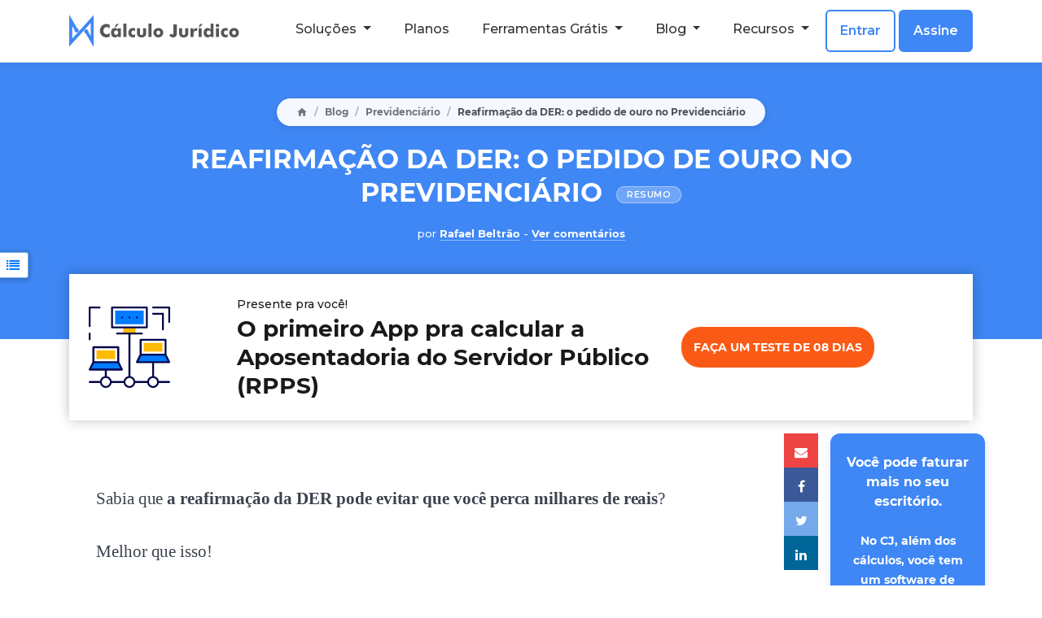

--- FILE ---
content_type: text/html; charset=utf-8
request_url: https://calculojuridico.com.br/fazer-pedido-reafirmacao-der/
body_size: 16618
content:
<!DOCTYPE HTML>
<html lang="pt-BR">
<head>
<meta charset="utf-8">
<meta name="viewport" content="width=device-width, initial-scale=1, shrink-to-fit=no">
<meta name="format-detection" content="telephone=no">
<meta name="theme-color" content="#007bff">
<meta name="msapplication-TileColor" content="#007bff">
<meta name="apple-mobile-web-app-capable" content="yes">
<meta name="apple-mobile-web-app-status-bar-style" content="default">
<meta name="robots" content="index, follow, max-snippet:-1, max-image-preview:large, max-video-preview:-1" />
<title>Reafirmação da DER: o pedido de ouro no Previdenciário</title>
<link rel="alternate" type="application/rss+xml" title="Cálculo Jurídico" href="/feed.xml">
<meta property="og:title" content="Reafirmação da DER: o pedido de ouro no Previdenciário" />
<meta name="author" content="Rafael Beltrão" />
<meta property="og:locale" content="pt-BR" />
<meta name="description" content="Reafirmação da DER para Advogados Previdenciários. Como fazer agora sem erros? Como aumentar a RMI? Entenda Reafirmação da DER com exemplos práticos." />
<meta property="og:description" content="Reafirmação da DER para Advogados Previdenciários. Como fazer agora sem erros? Como aumentar a RMI? Entenda Reafirmação da DER com exemplos práticos." />
<link rel="canonical" href="https://calculojuridico.com.br/reafirmacao-da-der/" />
<meta property="og:url" content="https://calculojuridico.com.br/fazer-pedido-reafirmacao-der/" />
<meta property="og:site_name" content="Cálculo Jurídico" />
<meta property="og:image" content="https://calculojuridico.com.br/assets/images/blog/2017_04_27/4.jpg" />
<meta property="og:type" content="article" />
<meta property="article:published_time" content="2020-06-03T00:00:00-03:00" />
<meta property="article:section" content="Previdenciário" />
<meta property="article:author" content="Rafael Beltrão" />
<meta property="twitter:title" content="Reafirmação da DER: o pedido de ouro no Previdenciário" />
<meta property="twitter:card" content="summary_large_image" />
<meta property="twitter:creator" content="@calculojuridico" />
<meta property="twitter:site" content="@calculojuridico" />
<meta property="twitter:description" content="Reafirmação da DER para Advogados Previdenciários. Como fazer agora sem erros? Como aumentar a RMI? Entenda Reafirmação da DER com exemplos práticos." />
<meta property="twitter:image" content="https://calculojuridico.com.br/assets/images/blog/2017_04_27/4.jpg" />
<meta name="apple-mobile-web-app-title" content="Cálculo Jurídico">
<meta name="application-name" content="Cálculo Jurídico">
<meta name="msapplication-tooltip" content="Reafirmação da DER para Advogados Previdenciários. Como fazer agora sem erros? Como aumentar a RMI? Entenda Reafirmação da DER com exemplos práticos.">
<meta name="DC.date" content="2020-06-03T00:00:00-03:00">
<meta name="DC.creator" content="Rafael Beltrão">
<meta name="DC.language" content="pt-BR">
<meta name="DC.publisher" content="Cálculo Jurídico">
<meta name="DC.rights" content="Copyright 2026 Cálculo Jurídico. Todos os direitos reservados.">
<script type="application/ld+json">
{
"@context": "https://schema.org",
"@type": "Article",
"name": "Reafirmação da DER: o pedido de ouro no Previdenciário",
"headline": "Reafirmação da DER: o pedido de ouro no Previdenciário",
"abstract": "Reafirmação da DER para Advogados Previdenciários. Como fazer agora sem erros? Como aumentar a RMI? Entenda Reafirmação da DER com exemplos práticos.",
"image": [
"/assets/images/blog/2017_04_27/4.jpg"
],
"mainEntityOfPage": {
"@type": "WebPage",
"@id": "https://calculojuridico.com.br/fazer-pedido-reafirmacao-der/",
"isPartOf": {
"@type": ["WebSite", "Blog"],
"name": "Cálculo Jurídico",
"url": "https://calculojuridico.com.br/"
}
},
"datePublished": "2020-06-03 00:00:00 -0300",
"dateModified": "2020-06-03 00:00:00 -0300",
"wordCount": "4036",
"isAccessibleForFree": "True",
"url": "/fazer-pedido-reafirmacao-der/",
"inLanguage": "pt-BR",
"keywords": "Previdenciário",
"license": "https://calculojuridico.com.br/termos-de-uso",
"author": 
{
"@context": "https://schema.org",
"@type": "Person",
"name": "",
"description": "",
"jobTitle": "",
"sameAs": "",
"image": {
"@type": "ImageObject",
"url": ""
},
"givenName": "",
"familyName": "",
"alternateName": "",
"publishingPrinciples": ""
}
,
"editor": 
{
"@context": "https://schema.org",
"@type": "Person",
"name": "Gabriella Lenza",
"description": "Gabriella Lenza Crema é uma profissional com sólida formação acadêmica em Relações Internacionais e experiência prática na coordenação de projetos nas á...",
"jobTitle": "Analista de Conteúdo",
"sameAs": "https://www.linkedin.com/in/gabriella-lenza-337b87b6/",
"image": {
"@type": "ImageObject",
"url": "/assets/images/gabriella-foto.png"
},
"givenName": "Gabriella",
"familyName": "Lenza",
"alternateName": "Gabi",
"publishingPrinciples": "/editorial/"
}
,
"publisher": {
"@context": "https://schema.org",
"@type": "Organization",
"name": "Cálculo Jurídico",
"alternateName": "CJ",
"description": "Cálculos para Advogados de Sucesso. O CJ elimina o stress dos cálculos e você ganha mais tempo pra advogar",
"sameAs": [
"https://www.linkedin.com/company/calculojuridico",
"https://www.facebook.com/calculojuridico",
"https://www.instagram.com/calculojuridico/",
"https://g.page/CalculoJuridico"
],
"identifier": "27.150.357/0001-02",
"legalName": "Cálculo Jurídico Software",
"slogan": "Pensou em cálculos jurídicos? Pensou Cálculo Jurídico!",
"disambiguatingDescription": "Criadora do Software Online de cálculos para advogados previdenciaristas, trabalhistas e cíveis, o App Cálculo Jurídico.",
"address": {
"@type": "PostalAddress",
"streetAddress": "Av. Pref. Osmar Cunha, 416 - Centro",
"addressLocality": "Florianópolis",
"addressRegion": "SC",
"postalCode": "88015-100",
"addressCountry": "BR"
},
"url": "https://calculojuridico.com.br/pt-BR/",
"logo": {
"@type": "ImageObject",
"url": "https://calculojuridico.com.br/assets/images/logos/logo-default.png"
},
"contactPoint": [{
"@type": "ContactPoint",
"email": "suporte+home@calculojuridico.com.br",
"contactType": "Atendimento ao Cliente",
"url": "https://ajuda.calculojuridico.com.br/pt-BR/"
}],
"foundingDate": "2017-02-20",
"publishingPrinciples": "/editorial/"
}
,
"breadcrumb": {
"@context": "https://schema.org",
"@type": "BreadcrumbList",
"itemListElement": [
{
"@type": "ListItem",
"position": 1,
"name": "Home",
"item": "https://calculojuridico.com.br/"
}
,
{
"@type": "ListItem",
"position": 2,
"name": "Blog",
"item": "https://calculojuridico.com.br/blog/"
}
,
{
"@type": "ListItem",
"position": 3,
"name": "Previdenciário",
"item": "https://calculojuridico.com.br/previdenciario/"
},
{
"@type": "ListItem",
"position": 4,
"name": "Reafirmação da DER: o pedido de ouro no Previdenciário",
"item": "https://calculojuridico.com.br/fazer-pedido-reafirmacao-der/"
}
]
}
}
</script>
<link type="application/atom+xml" rel="alternate" href="https://calculojuridico.com.br/feed.xml" title="Cálculo Jurídico" />
<link rel="preconnect" href="https://fonts.googleapis.com">
<link rel="preconnect" href="https://fonts.gstatic.com" crossorigin>
<link rel="preconnect" href="https://www.google-analytics.com">
<link rel="preconnect" href="https://www.googletagmanager.com">
<link rel="dns-prefetch" href="https://cdn.jsdelivr.net">
<link rel="dns-prefetch" href="https://rawgit.com">
<link rel="preconnect" href="https://cdnjs.cloudflare.com">
<link rel="preconnect" href="https://stackpath.bootstrapcdn.com">
<link rel="stylesheet" href="/assets/css/bootstrap/4.3.1/bootstrap.min.css">
<link rel="stylesheet" href="/assets/css/styles-v18.css">
<!-- <script>
(function(w,d,s,l,i){w[l]=w[l]||[];w[l].push({'gtm.start':
new Date().getTime(),event:'gtm.js'});var f=d.getElementsByTagName(s)[0],
j=d.createElement(s),dl=l!='dataLayer'?'&l='+l:'';j.async=true;j.src=
'https://www.googletagmanager.com/gtm.js?id='+i+dl;f.parentNode.insertBefore(j,f);
})(window,document,'script','dataLayer','GTM-TZHVCKW');
</script> -->
<script>(function(w,d,s,l,i){w[l]=w[l]||[];w[l].push({'gtm.start':
new Date().getTime(),event:'gtm.js'});var f=d.getElementsByTagName(s)[0],
j=d.createElement(s),dl=l!='dataLayer'?'&l='+l:'';j.async=true;j.src=
'https://www.googletagmanager.com/gtm.js?id='+i+dl;f.parentNode.insertBefore(j,f);
})(window,document,'script','dataLayer','GTM-KQW77RXP');</script>
<script> // defer jQuery https://samsaffron.com/archive/2012/02/17/stop-paying-your-jquery-tax
window.q=[];
window.$=function(f){
q.push(f);
};
</script>
<script>
const env = "production";
</script>
<script>
function saveUtmParams() {
const getQueryParams = () => {
const params = {};
const queryString = window.location.search.substring(1);
if (!queryString) return params;
const regex = /([^&=]+)=([^&]*)/g;
let match;
while ((match = regex.exec(queryString))) {
params[decodeURIComponent(match[1])] = decodeURIComponent(match[2]);
}
return params;
};
// List of UTM parameters to capture
const utmKeys = ['utm_source', 'utm_medium', 'utm_campaign', 'utm_term', 'utm_content'];
// Get current UTM parameters from the URL
const urlParams = getQueryParams();
let utmParams = {};
utmKeys.forEach((key) => {
if (urlParams[key]) {
utmParams[key] = urlParams[key];
}
});
// Function to store UTM parameters with expiration
const storeUtmParams = (params) => {
const EXPIRATION_TIME = 3 * 24 * 60 * 60 * 1000; // 3 days
const data = {
params,
expiration: Date.now() + EXPIRATION_TIME,
};
localStorage.setItem('utmParams', JSON.stringify(data));
};
// Check for existing UTM parameters
if (Object.keys(utmParams).length > 0) {
// New UTM parameters found in URL; store them
storeUtmParams(utmParams);
}
};
saveUtmParams();
</script>
<script type="text/javascript" src="https://script.crazyegg.com/pages/scripts/0097/9110.js" async="async"></script>
</head>
<body class="" data-spy="scroll" data-target="#toc" data-offset="90">
<header class="blue-gradient">
<nav class="navbar navbar-expand-lg navbar-light navbar-unified fixed-top">
<div class="container">
<a class="navbar-brand" href="/">
<img src="/assets/images/logos/logo-horizontal.svg" 
width="200" height="40" alt="Logo Cálculo Jurídico">
</a>
<button class="navbar-toggler" type="button" data-toggle="collapse" data-target="#navbarNav" 
aria-controls="navbarNav" aria-expanded="false" aria-label="Toggle navigation">
<span class="navbar-toggler-icon"></span>
</button>
<div class="collapse navbar-collapse" id="navbarNav">
<ul class="navbar-nav ml-auto">
<li class="nav-item dropdown">
<a class="nav-link dropdown-toggle" href="#" id="navbarDropdown1" 
role="button" data-toggle="dropdown" aria-haspopup="true" aria-expanded="false" onclick="return false;">
Soluções
</a>
<div class="dropdown-menu" aria-labelledby="navbarDropdown1">
<h6 class="dropdown-header">Cálculos</h6>
<a class="dropdown-item" href="/calculos-previdenciarios/"
>
App Previdenciário (RGPS e RPPS)
</a>
<a class="dropdown-item" href="/calculos-trabalhistas/"
>
App Trabalhista
</a>
<a class="dropdown-item" href="/calculos-civeis/"
>
App Cível
</a>
<a class="dropdown-item" href="/calculos-tributarios/"
>
App Tributário
</a>
<a class="dropdown-item" href="/calculos-penais/"
>
App Penal
</a>
<a class="dropdown-item" href="/calculos-bancarios/"
>
App Bancário
</a>
<div class="dropdown-divider"></div>
<h6 class="dropdown-header">Gestão do Escritório</h6>
<a class="dropdown-item" href="/planos-e-precos/"
>
Gestão do Escritório: Tarefas e Finanças
</a>
<a class="dropdown-item" href="/planos-e-precos/"
>
Banco de Petições
</a>
<div class="dropdown-divider"></div>
<h6 class="dropdown-header">Outros</h6>
<a class="dropdown-item" href="/programa-calculos-corporativo/"
>
Planos para Empresas e Órgãos Públicos
</a>
<a class="dropdown-item" href="/api-indices-correcao-monetaria/"
>
API de Índices de Correção Monetária
</a>
<a class="dropdown-item" href="/cursos/"
>
Cursos e Treinamentos
</a>
</div>
</li>
<li class="nav-item ">
<a class="nav-link " 
href="/planos-e-precos/"
>
Planos
</a>
</li>
<li class="nav-item dropdown">
<a class="nav-link dropdown-toggle" href="#" id="navbarDropdown3" 
role="button" data-toggle="dropdown" aria-haspopup="true" aria-expanded="false" onclick="return false;">
Ferramentas Grátis
</a>
<div class="dropdown-menu" aria-labelledby="navbarDropdown3">
<h6 class="dropdown-header">Ferramentas</h6>
<a class="dropdown-item" href="/calculadoras-atualizadas/"
>
Todas
</a>
<a class="dropdown-item" href="/calculadoras-previdenciarias/"
>
Calculadoras Previdenciárias
</a>
<a class="dropdown-item" href="/calculadoras-trabalhistas/"
>
Calculadoras Trabalhistas
</a>
<a class="dropdown-item" href="/calculadoras-bancarias/"
>
Calculadoras Bancárias
</a>
<a class="dropdown-item" href="/calculadoras-tributarias/"
>
Calculadoras Tributárias
</a>
<a class="dropdown-item" href="/geradores-documentos/"
>
Geradores de Documentos
</a>
<a class="dropdown-item" href="/utilidades/"
>
Utilidades
</a>
</div>
</li>
<li class="nav-item dropdown">
<a class="nav-link dropdown-toggle" href="#" id="navbarDropdown4" 
role="button" data-toggle="dropdown" aria-haspopup="true" aria-expanded="false" onclick="return false;">
Blog
</a>
<div class="dropdown-menu" aria-labelledby="navbarDropdown4">
<h6 class="dropdown-header">Categorias</h6>
<a class="dropdown-item" href="/blog/"
>
Todas
</a>
<a class="dropdown-item" href="/previdenciario/"
>
Previdenciário
</a>
<a class="dropdown-item" href="/trabalhista/"
>
Trabalhista
</a>
<a class="dropdown-item" href="/civel/"
>
Cível
</a>
<a class="dropdown-item" href="/tributario/"
>
Tributário
</a>
<a class="dropdown-item" href="/bancario/"
>
Bancário
</a>
<a class="dropdown-item" href="/penal/"
>
Penal
</a>
<a class="dropdown-item" href="/produtividade/"
>
Produtividade
</a>
<a class="dropdown-item" href="/tecnologia/"
>
Tecnologia
</a>
<a class="dropdown-item" href="/blog-rpps/"
>
Blog RPPS
</a>
</div>
</li>
<li class="nav-item dropdown">
<a class="nav-link dropdown-toggle" href="#" id="navbarDropdown5" 
role="button" data-toggle="dropdown" aria-haspopup="true" aria-expanded="false" onclick="return false;">
Recursos
</a>
<div class="dropdown-menu" aria-labelledby="navbarDropdown5">
<h6 class="dropdown-header">Formação e Treinamento</h6>
<a class="dropdown-item" href="/cursos/"
>
Cursos
</a>
<a class="dropdown-item" href="/materiais-para-download-do-cj/"
>
Materiais
</a>
<a class="dropdown-item" href="/livros-de-advocacia/"
target="_blank">
Ebooks
</a>
<a class="dropdown-item" href="/tabelas/"
target="_blank">
Tabelas
</a>
<div class="dropdown-divider"></div>
<h6 class="dropdown-header">Sobre o Cálculo Jurídico</h6>
<a class="dropdown-item" href="/sobre/"
>
Sobre a empresa
</a>
<a class="dropdown-item" href="/o-que-estao-dizendo-calculo-juridico/"
>
Depoimentos
</a>
<a class="dropdown-item" href="/como-funciona-suporte-calculo-juridico/"
>
Suporte
</a>
<a class="dropdown-item" href="/blog/"
target="_blank">
🔍 Buscar no site
</a>
<div class="dropdown-divider"></div>
<h6 class="dropdown-header">Novidades</h6>
<a class="dropdown-item" href="/ebook-revisao-do-pasep/"
>
E-book Revisão do PASEP: R$49
</a>
<a class="dropdown-item" href="/rpps/"
>
RPPS: Aposentadoria de Servidores da União, Estados e Municípios
</a>
<a class="dropdown-item" href="/planejamento-sucessorio/"
>
Planejamento Sucessório
</a>
<a class="dropdown-item" href="/divisao-de-heranca/"
>
Cálculo de Herança com Visual Law
</a>
</div>
</li>
<li class="nav-item ml-1 menu-cta">
<a class="nav-link btn btn-outline-primary btn-sm" 
href="https://app.calculojuridico.com.br"
target="_blank">
Entrar
</a>
</li>
<li class="nav-item ml-1 menu-cta">
<a class="nav-link btn btn-primary btn-sm" 
href="/planos-e-precos/"
target="_blank">
Assine
</a>
</li>
</ul>
</div>
</div>
</nav>
</header>
<link rel="stylesheet" href="https://cdn.plyr.io/3.7.8/plyr.css">
<script src="https://cdn.plyr.io/3.7.8/plyr.js"></script>
<div class="postimg"></div>
<style>
.postimg {
background: #3F87F5;
background-position: center;
height: 340px;
}
.post-featured-image {
height: 200px;
margin-top: -20px;
clear: both;
max-width: 90%;
box-shadow: 0px 0px 14px rgba(0,0,0,0.25);
}
.author-link, .category-link {
color: white;
font-weight: bold;
}
@media (max-width: 768px) {
.postimg {
height: 450px;
}
}
</style>
<div class="container">
<div class="row">
<div class="bannerwrapper col-md-12 text-center">
<div class="bannercontent-5">
<img class="post-featured-image" src="/assets/images/blog/2017_04_27/4.jpg" width="350" height="200" alt="Capa do Artigo Reafirmação da DER: o pedido de ouro no Previdenciário do Cálculo Jurídico para Advogados">
<div class="row mt-4 mb-3">
<div class="col-12 d-flex justify-content-center">
<div class="post-breadcrumb-container">
<nav class="nav-breadcrumb dark-background" aria-label="breadcrumb">
<ol class="breadcrumb d-flex align-items-center">
<li class="breadcrumb-item"><a class="d-flex align-items-center" href="/" title="Home"><svg width="16" height="16" viewBox="0 0 24 24" fill="currentColor"><path d="M10 20v-6h4v6h5v-8h3L12 3 2 12h3v8z"/></svg></a></li>
<li class="breadcrumb-item font-weight-bold"><a href="/blog/">Blog</a></li>
<li class="breadcrumb-item font-weight-bold"><a href="/previdenciario/">Previdenciário</a></li>
<li class="breadcrumb-item active d-md-inline d-none font-weight-bold" aria-current="page">Reafirmação da DER: o pedido de ouro no Previdenciário</li>
</ol>
</nav>
</div>
</div>
</div>
<h1 data-toc-skip>
Reafirmação da DER: o pedido de ouro no Previdenciário
<span title="Este post é um resumo. Clique aqui para ver a versão completa."><span class="badge badge-post-summary">Resumo</span></span>
</h1>
<div class="author-time">
<p class="post-author">
por 
<a class="author-link" href="/rafael/">Rafael Beltrão</a>
- <a data-proofer-ignore class="author-link" href="#disqus_thread">Ver comentários</a>
</p>
</div>
</div>
</div>
</div>
</div>
<nav id="toc" class='table-of-contents' data-toggle="toc">
<a class="toggle-toc" href="/blog/">
<i class="fa fa-list" title='Ver Sumário'></i>
<i class="fa fa-close" title='Ocultar Sumário'></i>
</a>
</nav>
<script>
function loadToc(){
if(!window.jQuery) {
setTimeout(loadToc, 100);
} else {
$(window).on('scroll', function(event) {
var scrollValue = $(window).scrollTop();
if (scrollValue > 200) {
$('nav.table-of-contents').addClass('fixed-top');
} else {
$('nav.table-of-contents').removeClass('fixed-top');
}
});
$(document).on('click', '.toggle-toc', function(e){
e.preventDefault();
$('.table-of-contents').toggleClass('visible-toc');
});
$(document).on('click', '.container-fluid', function(e){
if (e.target.className != 'toggle-toc'){
$('.table-of-contents').removeClass('visible-toc');
}
});
// Loads toc only when its going to be triggered
$(document).on('mouseover', '.toggle-toc', function(){
var parent = document.getElementsByTagName('head')[0];
var script = document.createElement('script');
script.type = 'text/javascript';
script.src = '/assets/js/bootstrap-toc.min.js';
parent.appendChild(script);
$(document).off('mouseover', '.toggle-toc')
});
}
}
loadToc();
</script>
<section class="container">
<div class="col-md-12 cta-block">
<div class="row">
<div class="col-md-2 gift d-none d-md-block">
<img loading='lazy' width="100" height="108" src="/assets/images/landing_pages/planos_anuais/icon19.svg" alt="Baixe o bônus do CJ">
</div>
<div class="col-md-6 txt">
<p>Presente pra você!</p>
<p data-toc-skip><span class="h3 font-weight-bold">O primeiro App pra calcular a Aposentadoria do Servidor Público (RPPS)</span></p>
</div>
<div class="col-md-4 cta">
<a href="/planos-e-precos/" target="_blank" class="btnbnr">Faça um teste de 08 dias</a>
</div>
</div>
</div>
</section>
<section class="container">
<div class="row">
<div class="col-xl-9 col-lg-9 col-md-11 col-xs-12 pl-lg-5 post-data post-data-page">
<article class="post-wrapper" id='post-content'>
<p>Sabia que <strong>a reafirmação da DER pode evitar que você perca milhares de reais</strong>?</p>
<p>Melhor que isso! </p>
<p>Fazer a reafirmação da maneira correta pode aumentar muito o seu lucro e a aposentadoria do seu cliente.</p>
<p>Não acredita?!</p>
<p>Então continue lendo esse post que eu vou te mostrar como o <strong>pedido de reafirmação da DER mudou da noite pro dia a aposentadoria de um cliente</strong> muito querido meu, o Sr. Alceu.</p>
<p>Hoje ele é um dos meus clientes mais gratos e que mais indicam o escritório.</p>
<p>Ah, e não para por aí…</p>
<p>Aqui eu também coloquei muitas outras dicas valiosas pra facilitar a vida de você que advoga no Previdenciário!</p>
<p>Com elas, você vai fazer a alegria dos seus clientes e ficar na frente de vários advogados que ainda não entendem ou não dão bola pra <a href="/reafirmacao-da-der/">reafirmação da DER</a>.</p>
<p>E aí só vai faltar o programa que te ajuda a garantir vários honorários com a reafirmação da DER.</p>
<div style="max-width: 560px; margin: 0;">
<div id="video-facade-2z-nGToUw6U" class="video-container-facade embed-responsive embed-responsive-16by9">
<button onclick="changeButtonToIframe('video-facade-2z-nGToUw6U', 'video', 'https://www.youtube.com/embed/2z-nGToUw6U?autoplay=1&amp;enablejsapi=1', '', '', '', 'embed-responsive-item video-frame')" title="Reproduzir: Como fazer a reafirmação da DER" class="video-facade-button">
<div title="Como fazer a reafirmação da DER" class="video-thumbnail">
<img src="https://i.ytimg.com/vi_webp/2z-nGToUw6U/maxresdefault.webp" loading="lazy" alt="Miniatura do vídeo: Como fazer a reafirmação da DER" class="video-thumbnail-image" onerror="this.onerror=null; this.src='https://i.ytimg.com/vi_webp/2z-nGToUw6U/hqdefault.webp'" />
<div class="video-facade-overlay">
<div class="play-button-facade">
<svg viewBox="0 0 68 48" width="100%">
<path class="ytp-large-play-button-bg" d="M66.52,7.74c-0.78-2.93-2.49-5.41-5.42-6.19C55.79,.13,34,0,34,0S12.21,.13,6.9,1.55 C3.97,2.33,2.27,4.81,1.48,7.74C0.06,13.05,0,24,0,24s0.06,10.95,1.48,16.26c0.78,2.93,2.49,5.41,5.42,6.19 C12.21,47.87,34,48,34,48s21.79-0.13,27.1-1.55c2.93-0.78,4.64-3.26,5.42-6.19C67.94,34.95,68,24,68,24S67.94,13.05,66.52,7.74z" fill="#f00"></path>
<path d="M 45,24 27,14 27,34" fill="#fff"></path>
</svg>
</div>
</div>
</div>
</button>
</div>
<style>
.video-container-facade {
border-radius: 10px;
box-shadow: rgba(0, 0, 0, 0.25) 0px 14px 28px, rgba(0, 0, 0, 0.22) 0px 10px 10px;
}
.video-container-facade::before {
margin: 0 !important;
}
.video-facade-button {
position: absolute;
top: 0;
left: 0;
width: 100%;
height: 100%;
border: none;
background-color: transparent;
}
.video-thumbnail {
position: absolute;
top: 0;
left: 0;
width: 100%;
height: 100%;
}
.video-thumbnail-image {
width: 100%;
height: 100%;
object-fit: cover;
transition: transform 0.3s ease;
}
.video-facade-button:hover .video-thumbnail-image {
transform: scale(1.05);
}
.video-facade-overlay {
position: absolute;
top: 0;
left: 0;
width: 100%;
height: 100%;
background: rgba(0, 0, 0, 0.2);
display: flex;
align-items: center;
justify-content: center;
transition: background-color 0.3s ease;
}
.video-facade-button:hover .video-facade-overlay {
background: rgba(0, 0, 0, 0.4);
}
.play-button-facade {
width: 80px;
height: auto;
transition: transform 0.3s ease;
}
.video-facade-button:hover .play-button-facade {
transform: scale(1.15);
}
</style>
</div>
<p><br /></p>
<p><a class="btn btn-primary" href="/planos-e-precos/">Gostei, quero começar o teste agora</a>
<br /></p>
<p>Mas e aí, que tal dominar esse pedido tão lucrativo? Vem comigo!</p>
<h2 id="h-mas-afinal-o-que-é-a-der">Mas afinal, o que é a DER?</h2>
<p>Alguns advogados confundem a DER e a DIB, então é bem interessante darmos uma olhada nessa definição pra refrescarmos a memória antes de prosseguirmos.</p>
<p>DER significa Data de Entrada do Requerimento e é normalmente nessa data que é fixada a DIB (Data de Início do Benefício) do seu cliente. Por isso, é muito importante entender sobre a mesma.</p>
<p>Então, é a partir dessa data que seu cliente será considerado aposentado e que a aposentadoria vai ser considerada como devida (os famosos atrasados).</p>
<p>A DER é a data em que o seu cliente solicitou algum benefício ao INSS, seja por telefone, pelo portal do INSS ou presencialmente, e não deve ser confundida com a data do atendimento.</p>
<p>Aqui vai um exemplo: O Sr. Alceu ligou para agendar um benefício no INSS no dia 05/04/2014 e o atendimento dele foi marcado para o dia 25/07/2014. Nesse caso, a DER dele é 05/04/2014.</p>
<p>A previsão dela está no art. 669 da IN 77/2015, mas é um termo tão comum no dia a dia previdenciário que eu não utilizaria a referência normativa dela ou explicaria o que é a DER em processos previdenciários normais.</p>
<h2 id="h-e-o-que-é-a-reafirmação-da-der-entenda-sem-complicação">E o que é a reafirmação da DER? Entenda sem complicação</h2>
<p>Com a reafirmação da DER é possível mudar a Data de Entrada do Requerimento para uma data posterior à solicitação de agendamento. É bem simples, mas você vai ver que isso é poderoso.</p>
<p>Ela tem previsão no art. 690 da IN 77/2015 e tem uma função bem clara na via administrativa: garantir que o segurado receba o melhor benefício, caso ele complete os requisitos para a concessão de um benefício previdenciário durante o trâmite do processo administrativo no INSS.</p>
<p>Vou dar um exemplo bem fácil.</p>
<p>O Reinaldo ligou para o 135 no dia 03/05/2014 e agendou um atendimento para Aposentadoria por Tempo de Contribuição no dia 17/09/2014.</p>
<p>Então a DER dele é 03/05/2014.</p>
<p>Quando o INSS vai analisar o tempo de contribuição dele, constata que em 03/05/2014 (DER) ele possuía 34 anos e 10 meses de tempo de contribuição. Assim, acaba não preenchendo o requisito de 35 anos de tempo de contribuição para a aposentadoria por tempo de contribuição.</p>
<p>Utilizando a reafirmação da DER (que deveria ser uma análise obrigatória) o INSS pode mudar a DER para 03/07/2014. Essa seria a data em que ele completou exatamente 35 anos de tempo de contribuição, e assim conceder o benefício para o Reinaldo.</p>
<p>Muito bom isso né!?</p>
<p>Vamos trabalhar com outro exemplo a seguir.</p>
<p>Outra segurada, a Valéria, agendou em 04/05/2016 (DER) um atendimento de Aposentadoria por Tempo de Contribuição.</p>
<p>O tempo de contribuição da Valéria foi devidamente analisado, e constatou-se que na DER ela já possuía 39 anos de tempo de contribuição. Dessa forma, ela cumpriu o requisito para se aposentar.</p>
<p>Mas que 3 meses depois ela completou todos os requisitos para a Aposentadoria por Tempo de Contribuição por Pontos (a 85/95), que garante uma RMI 30% maior para a Valéria.</p>
<p>Nessa situação, o INSS é obrigado a informar a Valéria das duas possibilidades (se aposentar na DER original ou reafirmar a DER para 3 meses depois com uma RMI 30% maior) para que ele escolha qual benefício ele prefere.</p>
<p>Mas nem tudo são flores, não é mesmo? Apesar de ser obrigação do INSS analisar a reafirmação da DER, nem sempre isso acontece. Então, não se esqueça de cobrar.</p>
<p>Veja que a reafirmação da DER é algo essencial no direito previdenciário e faz a diferença em muitos e muitos casos administrativos todos os dias.</p>
<p>Mas vou ser bem sincero, onde ela realmente faz muita diferença é quando existe discussão em um processo judicial. Neste caso o benefício da reafirmação pode ser tão grande, que pode significar mais R$ 100.000,00 (cem mil) de atrasados em um único processo judicial.</p>
<h2 id="h-o-segredo-sobre-o-sucesso-da-reafirmação-da-der-nos-processos-judiciais">O segredo sobre o sucesso da reafirmação da DER nos processos judiciais</h2>
<p>Você achou interessante a reafirmação da DER na via administrativa? Nos processos judiciais ela é ainda melhor!</p>
<p>No processo judicial você pode fazer o pedido de reafirmação da DER solicitando que seja analisada em sentença ou acórdão. E isso você pode fazer para dois casos:</p>
<p>Quando o seu cliente completa os requisitos para a concessão dos benefícios previdenciários entre a DER e o momento da sentença</p>
<p>Quando ele preenche os requisitos para algum benefício melhor</p>
<p>Neste último caso, solicite que a DER seja reafirmada para a data em que ele implementou todas as condições para a concessão daquele benefício e assim você vai ganhar muitos processos que pareciam perdidos e até mesmo melhorar a RMI de processos que já estavam ganhos.</p>
<h2 id="h-descubra-por-que-a-reafirmação-da-der-pode-mudar-tudo-na-vida-do-seu-cliente">Descubra por que a reafirmação da DER pode mudar tudo na vida do seu cliente</h2>
<p>Fazendo este pedido, você evita perder todo o processo se algum dos pedidos não for procedente e o segurado não completar os requisitos para o benefício previdenciário na DER.</p>
<p>Além disso, você garante a possibilidade de analisar o preenchimento dos requisitos para outras espécies de aposentadoria, em momentos posteriores à DER. Isso é fundamental!</p>
<p>Por exemplo: Seu cliente tem uma DER em 17/05/2013, e de acordo com seus cálculos ele já tem 36 anos de tempo de contribuição e 24 anos de atividade especial.</p>
<p>No entanto, no processo, 2 desses anos não foram reconhecidos. Se você não pediu a reafirmação da DER, você perderá mais de 2 anos de atrasados e terá que entrar novamente no INSS para seu cliente se aposentar. Isso dá uma trabalheira desnecessária enorme!</p>
<p>Agora, se você pediu a reafirmação da DER, o juiz pode mudar a DER para a data que o seu cliente completa os requisitos para aposentadoria, neste caso para 17/05/2014</p>
<p>Assim, além de ganhar mais dois anos de atrasados, você não vai precisar perder seu tempo fazendo um novo pedido administrativo.</p>
<p>Além disso, alguns juízes ainda permitem mudar a data da DER para o momento em que seu cliente preencher todos os requisitos para a Aposentadoria Especial, ou preencheu os requisitos para a Aposentadoria com 85/95 pontos. Aí você vai ter resultados realmente impressionantes!</p>
<p>Agora lembre-se do Sr. Alceu, citado no início do post. Suponha que os cálculos tenham sido refeitos e constatou-se que ele preencheu todos os requisitos para a Aposentadoria 85/95 na data de publicação da MPV 676 de 17/06/2015.</p>
<p>Olha só que coisa mais interessante! Essa era uma regra da Aposentadoria por Tempo de Contribuição que nem existia quando a ação foi ajuizada (em 2014) e mesmo assim o juiz reconheceu o direito de reafirmar a DER para 17/06/2015 depois dos embargos, falando da omissão quanto à reafirmação da DER.</p>
<p>Esse detalhe fez a aposentadoria do sr. Alceu aumentar em 50% (cinquenta por cento). Pense em um cliente feliz e satisfeito com o trabalho do escritório, esse é o Sr. Alceu.</p>
<h2 id="h-quando-fazer-o-pedido-tempo-é-dinheiro">Quando fazer o pedido? Tempo é dinheiro!</h2>
<p>Quanto antes você pedir a reafirmação da DER, melhor.</p>
<p>O primeiro lugar que você deve pedir a reafirmação da DER é no próprio INSS. Quando for assinar o “termo de opção” sempre preencher a opção “autorizo”.</p>
<p>Agora, quando você for fazer sua petição inicial, mesmo se você achar que vai ganhar o processo e que não vai precisar desse pedido sempre faça o pedido por precaução. Como diria muitas mães por aí, é melhor prevenir do que remediar! Veja um <a href="/modelo-reafirmacao-der-aposentadoria-tempo-contribuicao/">modelo de petição para reafirmação da DER - aposentadoria por tempo de contribuição</a>.</p>
<p>Este é um pedido que pode te garantir honorários muito melhores e um cliente muito mais satisfeito com o seu serviço. E não irá te prejudicar de forma alguma.</p>
<h3 id="h-xii-esqueceu-de-fazer-o-pedido-na-petição-inicial">Xii… Esqueceu de fazer o pedido na petição inicial?</h3>
<p>Então transmita uma peça no meio do processo solicitando que seja analisada a reafirmação da DER. Acredite, isso pode ter resultado. Caso você esteja em prazo de embargos de declaração, faça um embargo de declaração indicando que o Juiz deveria analisar a reafirmação da DER de ofício.</p>
<p>Caso você esteja em prazo recursal, faça o recurso sobre a reafirmação da DER e fale de a necessidade desse ponto ser analisado de ofício.</p>
<h3 id="h-entenda-tudo-o-que-diz-a-jurisprudência-sobre-a-reafirmação-da-der">Entenda tudo o que diz a jurisprudência sobre a reafirmação da DER</h3>
<p>O STJ julgou o Tema 995 que definiu os rumos do pedido de reafirmação da DER no processo judicial, fixando o entendimento de que é possível requerer a reafirmação da DER até o julgamento na segunda instância, com a consideração das contribuições feitas após o início da ação judicial até o momento em que o Segurado houver implementado os requisitos para o benefício pedido.</p>
<p>Atenção: O julgamento do STJ se limitou à reafirmação judicial. Você ainda pode usar o artigo 690 da IN 77/2015, mesmo que essa questão venha a ser discutida no STF.</p>
<h2 id="h-mão-na-massa-agora-é-usar-no-dia-a-dia">Mão na massa: Agora é usar no dia a dia</h2>
<p>Viu como existem práticas simples que podem fazer a diferença na lucratividade do seu escritório e na satisfação dos seus clientes? Imagina você sempre usando este pedido ao longo dos anos!</p>
<p>Muitos advogados com bastante tempo de direito previdenciário acabam deixando esse pedido de lado e os clientes deles perdem muitos direitos. Não seja mais um de tantos.</p>
<p>É muito importante que o cliente e o advogado reconheçam a importância da reafirmação da DER e trabalhem juntos para que a mesma seja bem assegurada. No mais, com esse artigo esperamos que você tenha sucesso com o processo de reafirmação da DER de forma eficiente. Boa sorte!</p>
<p>Ah, e se ficou alguma dúvida, deixa um comentário pra gente aqui embaixo ou dá uma olhadinha nesse<a href="/como-analisar-reafirmacao-da-der/" target="_blank"> vídeo</a> em que o Rafael explica de forma super didática como analisar a reafirmação da DER.</p>
</article>
<div class="container-fluid p-0 my-4">
<div class="card p-3 bg-deep-blue h-100 border-radius-8 my-4">
<div class="card-body p-3 d-flex flex-column justify-content-between align-items-center">
<div class="mb-4">
<h3 class="card-title text-white font-weight-bold mb-3">Quem usa o CJ não perde oportunidades!</h3>
<p class="card-text text-white">Quem assina o CJ está sempre na frente de outros advogados! Afinal, são muitas as novidades e oportunidades que o
programa oferece na hora certa! Aumente seu faturamento e se destaque entre milhares de advogados que vão chegar
atrasados para as melhores ações.</p>
</div>
<a class="btn btn-cj-yellow font-weight-bold" href="/planos-e-precos/"
target="_blank">
Experimente com 8 dias de garantia
</a>
</div>
</div>
</div>
</div>
<div class="col-md-1 vertical-share">
<div class="share-buttons visibility-auto">
<div class="share">
<div class="share-div email" id="small-mail-form-trigger" title="Compartilhamento rápido por email" onclick="toggleEmailForm()">
<i class="fa fa-envelope"></i>
</div>
<div class="share-div facebook" title="Compartilhar no Facebook" onclick="window.open('http://www.facebook.com/share.php?u=https://calculojuridico.com.br/fazer-pedido-reafirmacao-der/');">
<i class="fa fa-facebook"></i>
</div>
<div class="share-div twitter" title="Compartilhar no twitter" onclick="window.open('http://twitter.com/share?url=https://calculojuridico.com.br/fazer-pedido-reafirmacao-der/');">
<i class="fa fa-twitter"></i>
</div>
<div class="share-div linkedin" title="Compartilhar no linkedin" onclick="window.open('https://www.linkedin.com/shareArticle?mini=true&url=https://calculojuridico.com.br/fazer-pedido-reafirmacao-der/&title=&summary=&source=');">
<i class="fa fa-linkedin"></i>
</div>
</div>
</div>
<div class="modal fade" id="read-later" tabindex="-1" role="dialog" aria-labelledby="modal" aria-hidden="true">
<div class="modal-dialog" role="document">
<div class="modal-content">
<div class="modal-header">
<span class="modal-title">Ler mais tarde</span>
<button type="button" class="close" data-dismiss="modal" aria-label="Close">
<span aria-hidden="true">&times;</span>
</button>
</div>
<div class="_form_59"></div>
<script>
function loadReadLaterFormOnce(){
var readLaterScript = document.getElementById("read-later-script");
if(typeof(readLaterScript) == 'undefined' || readLaterScript == null){
var ss = document.createElement('script');
ss.src = 'https://calculojuridico.activehosted.com/f/embed.php?id=59';
ss.type = 'text/javascript';
ss.async = true;
ss.setAttribute('defer', 'defer');
ss.setAttribute('id', 'read-later-script');
document.body.parentNode.appendChild(ss);
var checkExist = setInterval(function() {
if ($("[data-name='url_para_ler_depois']").length) {
clearInterval(checkExist);
$("[data-name='url_para_ler_depois']").val(window.location.href)
}
}, 100);
}
}
</script>
</div>
</div>
</div>
<script>
function toggleEmailForm(){
loadReadLaterFormOnce();
$('#read-later').modal('toggle')
}
</script>
</div>
<div class="col-md-2 vertical-banner">
<div class="vertical-banner-content">
<p class="h6 mb-3 text-white font-weight-bold">Você pode faturar mais no seu escritório.<br><br><span style="font-size: 14px">No CJ, além dos cálculos, você tem um software de gestão, tarefas, finanças, cursos e muitas ferramentas para você ganhar tempo e mais dinheiro.</span></p>
<img src="/assets/images/advogada_pasta.png"
width="160px" alt="Cálculo Jurídico - múltiplos serviços" class="img-fluid mb-3">
<a class="btn btn-warning btn-sm w-100" href="/planos-e-precos/?utm_content=blog-vertical-banner"
target="_blank">Experimente HOJE mesmo com Garantia</a>
</div>
<style>
.vertical-banner-full-link-overlay {
position: absolute;
top: 0;
left: 0;
width: 100%;
height: 100%;
z-index: 2;
}
.vertical-banner-content-wrapper {
position: relative;
z-index: 1;
}
</style>
</div>
</div>
</section>
<section class="container visibility-auto" data-toc-skip>
<div class="row">
<div class="col-md-12">
<div class="_form_53"></div>
<script defer async>
function loadFeedList(){
loadScriptOnce('feedList', "https://calculojuridico.activehosted.com/f/embed.php?id=53");
window.removeEventListener('scroll', loadFeedList);
}
window.addEventListener('scroll', loadFeedList);
</script>
</div>
</div>
</section>
<section class="container" data-toc-skip>
<div class="summary-notice-box">
<div class="summary-notice-icon">
<svg width="24" height="24" viewBox="0 0 24 24" fill="none" xmlns="http://www.w3.org/2000/svg">
<path d="M13 16h-1v-4h-1m1-4h.01M21 12a9 9 0 11-18 0 9 9 0 0118 0z" stroke="currentColor" stroke-width="2" stroke-linecap="round" stroke-linejoin="round"/>
</svg>
</div>
<div class="summary-notice-content">
<h4>Este é um resumo</h4>
<p>Gostou do conteúdo? Confira a <a href="/reafirmacao-da-der/">versão completa deste artigo</a> para uma análise mais detalhada.</p>
</div>
</div>
<p class="post-footer-notice">Cálculo Jurídico é o software de cálculos previdenciários para <b>advogados de sucesso</b> que levam a sério o seu trabalho. Ele acaba com a dor de cabeça dos cálculos previdenciários. Assim você tem mais tempo para advogar e ganha mais dinheiro, reconhecendo mais direitos dos seus clientes.<br>
<a href="/planos-e-precos/" target="_blank">Faça hoje um teste</a> com garantia de dinheiro de volta e comprove. Aumente a RMI com a nova ferramenta da "Melhor RMI automática".
</p>
</section>
<section class="container" data-toc-skip>
<div class="row">
<div class="col-md-10 author-block">
<div class="blog-user-info">
<div class="user-image">
<img loading="lazy" class="avatar avatar-fix" width="90" height="auto" src="/assets/images/authors/beltrao.webp" alt="Rafael Beltrão">
</div>
<div class="user-name">
<h2 class="h4">Rafael Beltrão</h2>
<p>Rafael Ingrácio Beltrão é fundador e executivo com mais de 10 anos de atuação em negócios jurídicos, com foco em simplificar a advocacia por meio de inovação e tecnologia.</p>
<p>Desde 2013, é CPO e cofundador do Cálculo Jurídico, software criado para resolver um dos principais gargalos da rotina da advocacia: cálculos jurídicos. Nesse papel, lidera a visão e evolução do produto, conectando necessidades práticas do mercado jurídico com soluções tecnológicas aplicáveis no dia a dia.</p>
<p>Paralelamente, é sócio do Ingrácio Advocacia (desde 2013), onde desenvolveu a estratégia de marketing digital do escritório. O trabalho resultou em forte presença online, com destaque para um site que alcançou mais de 20 milhões de visitas em 2021 e um canal no YouTube com mais de 700 mil inscritos, ampliando alcance e autoridade no segmento jurídico.</p>
<p>Entre 2021 e 2023, foi cofundador do projeto A Nova Advocacia, iniciativa voltada à modernização do setor. E, desde fevereiro de 2025, atua como CEO e fundador da Edossiê, ampliando sua trajetória empreendedora na interseção entre direito, produto e estratégia.</p>
<p><a href="https://www.youtube.com/playlist?list=PL8PFYbstNtiw16yDeVR1thTOLUrFHNT9Q">Playlist com os vídeos do Rafael no YouTube</a></p>
<br>
<p class="post-info-subtle">22 publicações</p>
</div>
</div>
</div>
<div class="col-md-2">
<div class="comnt-btn text-center">
<span><i class="fa fa-lg fa-comment-o"></i></span><br>
<a data-proofer-ignore href="#disqus_thread" class="btn-comment">
Veja os comentários ou deixe o seu!
</a>
</div>
</div>
</div>
<style>
.col-md-10.author-block .blog-user-info .avatar-fix {
width: 90px !important;
height: 90px !important;
min-width: 90px !important;
border-radius: 50% !important;
object-fit: cover !important; 
object-position: top center !important;
max-width: none !important;
max-height: none !important;
}
.author-block .blog-user-info .user-name p {
margin: 0 0 10px;
}
</style>
</section>
<section class="artigos data-toc-skip visibility-auto" data-toc-skip>
<div class="container">
<div class="artigos-title">
<h2 class="h3">Artigos relacionados</h2>
</div>
<div class="row">
<div class="col-md-4 px-1">
<div class="blogs-recent artigos-post">
<div class="post-content">
<a href="/processo-judicial-do-beneficio-por-incapacidade/" target="_blank">
<div class="post-content-image">
<div class="image-content">
<img loading="lazy" height="200" width="350"
src="/assets/images/2026-01-29-capa-processo-judicial-do-beneficio-por-incapacidade.png"
alt="Post Processo judicial do benefício por incapacidade: como funciona? - Blog do CJ">
</div>
<div class="title">
<div class="title-category">
<span class="text-blue">Previdenciário</span>
</div>
<div class="title-content">
<h3>
<span title="Este post é um resumo. Clique aqui para ver a versão completa."><span class="badge badge-post-summary">Resumo</span></span>
Processo judicial do benefício por incapacidade: como funciona?</h3>
</div>
</div>
</div>
<div class="post-text">
<p>Obs: Se desejar, clique no botão do tocador abaixo para ouvir um resumo dos principais pontos abordados neste artigo: Seu navegador não suporta o elemen...</p>
</div>
</a>
<div class="blog-user-info">
<div class="user-image">
<img loading="lazy" class="avatar" width="40" height="40" src="/assets/images/authors/natalia_fernandes_san_juan.jpg"
alt="Natália Fernandes San Juan">
</div>
<div class="user-name">
<p class="h4">por <a href="/natalia/">Natália Fernandes San Juan</a></p>
<p class="post-info-subtle">Com comentários de advogados</p>
</div>
</div>
</div>
<style>
.post-content-image .image-content {
width: 100% !important;
height: auto !important;
aspect-ratio: 16 / 9 !important;
overflow: hidden !important;
}
.post-content-image .image-content img {
width: 100% !important;
height: 100% !important;
object-fit: cover !important;
object-position: center !important;
}
</style>
</div>
</div>
<div class="col-md-4 px-1">
<div class="blogs-recent artigos-post">
<div class="post-content">
<a href="/inss-prazo-contestar-descontos-indevidos-14-fevereiro-2026/" target="_blank">
<div class="post-content-image">
<div class="image-content">
<img loading="lazy" height="200" width="350"
src="/assets/images/landing_pages/cursos/banner-cursos-cj.svg"
alt="Post INSS: prazo até 14 de fevereiro para contestar descontos indevidos em aposentadorias e benefícios - Blog do CJ">
</div>
<div class="title">
<div class="title-category">
<span class="text-blue">Previdenciário</span>
</div>
<div class="title-content">
<h3>
<span title="Este post é um resumo. Clique aqui para ver a versão completa."><span class="badge badge-post-summary">Resumo</span></span>
INSS: prazo até 14 de fevereiro para contestar descontos indevidos em aposentadorias e benefícios</h3>
</div>
</div>
</div>
<div class="post-text">
<p>Prazo final para contestação de descontos indevidos Aposentados e pensionistas que identificaram descontos indevidos no benefício têm até 14 de fevereir...</p>
</div>
</a>
<div class="blog-user-info">
<div class="user-image">
<img loading="lazy" class="avatar" width="40" height="40" src="/assets/images/ana-cecilia.webp"
alt="Ana Cecília Fernandes">
</div>
<div class="user-name">
<p class="h4">por <a href="/ana-cecilia/">Ana Cecília Fernandes</a></p>
<p class="post-info-subtle">Com comentários de advogados</p>
</div>
</div>
</div>
<style>
.post-content-image .image-content {
width: 100% !important;
height: auto !important;
aspect-ratio: 16 / 9 !important;
overflow: hidden !important;
}
.post-content-image .image-content img {
width: 100% !important;
height: 100% !important;
object-fit: cover !important;
object-position: center !important;
}
</style>
</div>
</div>
<div class="col-md-4 px-1">
<div class="blogs-recent artigos-post">
<div class="post-content">
<a href="/stf-teto-constitucional-pensao-por-morte-servidores-tema-1167/" target="_blank">
<div class="post-content-image">
<div class="image-content">
<img loading="lazy" height="200" width="350"
src="/assets/images/landing_pages/cursos/banner-cursos-cj.svg"
alt="Post STF discute teto constitucional na pensão por morte de servidores públicos - Blog do CJ">
</div>
<div class="title">
<div class="title-category">
<span class="text-blue">Previdenciário</span>
</div>
<div class="title-content">
<h3>
<span title="Este post é um resumo. Clique aqui para ver a versão completa."><span class="badge badge-post-summary">Resumo</span></span>
STF discute teto constitucional na pensão por morte de servidores públicos</h3>
</div>
</div>
</div>
<div class="post-text">
<p>Tema 1.167 no STF e o foco do julgamento O STF analisa, no plenário virtual, o Tema 1.167 sobre o momento de aplicação do teto constitucional no cálculo...</p>
</div>
</a>
<div class="blog-user-info">
<div class="user-image">
<img loading="lazy" class="avatar" width="40" height="40" src="/assets/images/ana-cecilia.webp"
alt="Ana Cecília Fernandes">
</div>
<div class="user-name">
<p class="h4">por <a href="/ana-cecilia/">Ana Cecília Fernandes</a></p>
<p class="post-info-subtle">Com comentários de advogados</p>
</div>
</div>
</div>
<style>
.post-content-image .image-content {
width: 100% !important;
height: auto !important;
aspect-ratio: 16 / 9 !important;
overflow: hidden !important;
}
.post-content-image .image-content img {
width: 100% !important;
height: 100% !important;
object-fit: cover !important;
object-position: center !important;
}
</style>
</div>
</div>
</div>
</div>
</section>
<section id="comments-section" class="container-fluid comments visibility-auto">
<div class="row">
<div class="container ">
<div class="col-md-12">
<h2 class="h4 text-center">Deixe um comentário aqui embaixo, vou adorar saber o que você achou!</h2>
<br>
<div class="post-comments-group">
<div id="disqus_thread"></div>
<script>
var disqus_config = function() {
this.page.identifier = "/fazer-pedido-reafirmacao-der/";
};
</script>
</div>
</div>
</div>
</div>
<script defer async src="/assets/js/disqus_loader.js"></script>
</section>
<script defer async >
// load comments when comments enter viewport https://jross.me/lazy-loading-disqus-comments-with-intersectionobserver/
if(!!window.IntersectionObserver){
const commentBox = document.getElementById("comments-section");
const intersectionObserver = new IntersectionObserver(function(entries, observer){
if(entries && entries[0] && entries[0].isIntersecting){
loadDisqus();
observer.unobserve(commentBox);
}
});
intersectionObserver.observe(commentBox);
}
</script>
<script>
function changeButtonToIframe(containerId, videoGroup, videoURL, title, height = "", width = "", extraClass = "") {
const heightAttr = height ? `height = '${height}'` : "";
const widthAttr = width ? `width = '${width}'` : "";
const classAttr = extraClass + " transition-all " + (videoGroup === "main" ? "embed-responsive-item" : "");
const iframe = `
<iframe width="100%" ${heightAttr} ${widthAttr} src="${videoURL}" frameborder="0" title="${title}" allow="accelerometer; autoplay; encrypted-media; gyroscope; picture-in-picture" allowfullscreen class="${classAttr}"></iframe>
`;
const container = document.getElementById(containerId);
const iframeHolder = document.createElement("div");
iframeHolder.innerHTML = iframe;
const button = container.querySelector("button");
container.replaceChild(iframeHolder.querySelector("iframe"), button);
}
function changeButtonToIframeInPost(buttonHolderClass, videoGroup, videoURL, title, height = "", width = "", extraClass = "") {
const heightAttr = height ? `height = '${height}'` : "";
const widthAttr = width ? `width = '${width}'` : "";
const classAttr = extraClass + " transition-all " + (videoGroup === "main" ? "embed-responsive-item" : "");
const iframe = `
<iframe width="100%" ${heightAttr} ${widthAttr} src="${videoURL}" frameborder="0" title="${title}" allow="accelerometer; autoplay; encrypted-media; gyroscope; picture-in-picture" allowfullscreen class="${classAttr}"></iframe>
`;
const iframeHolder = document.createElement("div");
iframeHolder.innerHTML = iframe;
const buttonHolder = document.querySelector('.'+buttonHolderClass);
const button = buttonHolder.querySelector("button");
buttonHolder.replaceChild(iframeHolder.querySelector("iframe"), button);
}
</script>
<script>
document.addEventListener('DOMContentLoaded', () => {
const audioPlayer = document.getElementById('audio-player');
const player = new Plyr(audioPlayer, {
controls: ['play', 'progress', 'current-time', 'mute', 'volume', 'settings'],
settings: ['speed']
});
player.on('ready', () => {
const speedOptions = [
{ value: 0.5, label: '0.5x' },
{ value: 1, label: '1x' },
{ value: 1.5, label: '1.5x' },
{ value: 2, label: '2x' },
];
player.speed = speedOptions; 
const controls = document.querySelector('.plyr--audio .plyr__controls');
if (controls) {
controls.style.color = '#FFF';
controls.style.background = '#3F87F5';
controls.style.borderRadius = '10rem';
controls.style.padding = '1rem';
}
});
});
</script>
<style>
.video-container-facade {
height: 0;
padding-top: 56.25%;
}
</style>
<footer class="footer">
<div class="container">
<div class="row">
<div class="col-sm-5 mb-4 mb-sm-0">
<img loading="lazy"  width="212" height="40" class="mb-4 logo-footer" src="/assets/images/landing_pages/home_v1/logo-footer.svg" alt="logo do Cálculo Jurídico software de cálculos para advogados">
<p class="mb-3">Cálculo Jurídico é um software de cálculos feito com carinho 💙 Aliando a Tecnologia ao Direito.</p>
<p class="mb-3">Nossa missão é promover a justiça através dos cálculos. Inspirar segurança e praticidade nos advogados, concedendo
tempo
para uma advocacia humana e justa.</p>
<p>Pensou em cálculos jurídicos? 👉 Cálculo Jurídico!</p>
</div>
<div class="offset-sm-1 col-sm-3 mb-4 mb-sm-0">
<p class="mb-4 h5 font-weight-bold">Sobre</p>
<ul class="menu">
<li class="mb-3"><a href="/termos-de-uso/">> Termos de Uso</a></li>
<li class="mb-3"><a href="/politica-de-privacidade/">> Política de Privacidade</a></li>
<li class="mb-3"><a href="/imprensa/">> Imprensa</a></li>
<li class="mb-3"><a href="/lgpd/">> LGPD</a></li>
<li class="mb-3"><a href="/sobre/">> Empresa</a></li>
<li class="mb-3"><a href="https://talentos.calculojuridico.com.br/">> Vagas</a></li>
<li class="mb-3"><a href="/programa-calculos-corporativo/">> Programa para Empresas</a></li>
</ul>
</div>
<div class="col-sm-3">
<p class="mb-4 h5 font-weight-bold">Site</p>
<ul class="menu">
<li class="mb-3"><a href="/por-que-o-calculo-juridico/">> Software de Cálculos</a></li>
<li class="mb-3"><a href="/planos-e-precos/">> Planos</a></li>
<li class="mb-3"><a href="/blog/">> Blog</a></li>
<li class="mb-3"><a href="/calculadoras-atualizadas/">> Calculadoras Grátis</a></li>
<li class="mb-3"><a href="/como-funciona-suporte-calculo-juridico/">> Suporte</a></li>
<li class="mb-3"><a href="/treinamentos/">> Treinamentos AO VIVO</a></li>
<li class="mb-3"><a href="/mapa-do-site/">> Mapa do Site</a></li>
</ul>
</div>
<div class="col-12 mt-2">
<ul class="d-flex">
<li class="mr-2">
<a href="https://www.facebook.com/calculojuridico" rel="noopener" target="_blank" title="facebook">
<img loading="lazy" width="36" height="36" src="/assets/images/socials/facebook.svg" alt="facebook" />
</a>
</li>
<li class="mr-2">
<a href="https://www.instagram.com/calculojuridico" rel="noopener" target="_blank" title="instagram">
<img loading="lazy" width="36" height="36" src="/assets/images/socials/instagram.svg" alt="instagram" />
</a>
</li>
<li class="mr-2">
<a href="https://www.youtube.com/calculojuridico" rel="noopener" target="_blank" title="youtube">
<img loading="lazy" width="36" height="36" src="/assets/images/socials/youtube.svg" alt="youtube" />
</a>
</li>
<li class="mr-2">
<a href="https://br.pinterest.com/calculojuridico/" rel="noopener" target="_blank" title="pinterest">
<img loading="lazy" width="36" height="36" src="/assets/images/socials/pinterest.svg" alt="pinterest" />
</a>
</li>
<li class="mr-2">
<a href="https://open.spotify.com/show/1hIEeC9Y9mCUzheej6zKND" rel="noopener" target="_blank" title="spotify">
<img loading="lazy" width="36" height="36" src="/assets/images/socials/spotify.svg" alt="spotify" />
</a>
</li>
<li class="mr-2">
<a href="https://www.linkedin.com/company/calculojuridico/" rel="noopener" target="_blank" title="linkedin">
<img loading="lazy" width="36" height="36" src="/assets/images/socials/linkedin.svg" alt="linkedin" />
</a>
</li>
<li class="mr-2">
<a href="https://wa.me/message/2WOWTII2LT3OK1" rel="noopener" target="_blank" title="whatsapp">
<img loading="lazy" width="36" height="36" src="/assets/images/socials/whatsapp.svg" alt="whatsapp" />
</a>
</li>
</ul>
</div>
<div class="col-12">
<p class="copy py-4">© 2026 <a href="/">CALCULO JURIDICO SOFTWARE LTDA · 27.150.357/0001-02. Todos os direitos reservados. Powered by Voga.</a></p>
</div>
</div>
</div>
</footer>
<link rel="stylesheet" href="https://stackpath.bootstrapcdn.com/font-awesome/4.7.0/css/font-awesome.min.css">
<script src="/assets/js/jquery/3.6.0/jquery-3.6.0.min.js"></script>
<script src="/assets/js/load_script_once.js" type="text/javascript"></script>
<script async defer>
function loadDeferredJqueryScripts(){
if(!window.jQuery) {
setTimeout(loadDeferredJqueryScripts, 100);
} else {
$.each(q,function(index,f){
$(f)
});
}
}
window.addEventListener('load', function () {
loadDeferredJqueryScripts();
loadScriptOnce('popper', "https://cdnjs.cloudflare.com/ajax/libs/popper.js/1.14.7/umd/popper.min.js")
loadScriptOnce('bootstrap', "https://stackpath.bootstrapcdn.com/bootstrap/4.3.1/js/bootstrap.min.js")
loadScriptOnce('intercomHandles', "/assets/js/intercom_handles.js")
loadScriptOnce('navbarUnified', "/assets/js/navbar-unified.js")
});
</script>
<script>
function isACrawler(){
var botPattern = "(googlebot\/|bot|Googlebot-Mobile|Googlebot-Image|Google favicon|Mediapartners-Google|bingbot|slurp|java|wget|curl|Commons-HttpClient|Python-urllib|libwww|httpunit|nutch|phpcrawl|msnbot|jyxobot|FAST-WebCrawler|FAST Enterprise Crawler|biglotron|teoma|convera|seekbot|gigablast|exabot|ngbot|ia_archiver|GingerCrawler|webmon |httrack|webcrawler|grub.org|UsineNouvelleCrawler|antibot|netresearchserver|speedy|fluffy|bibnum.bnf|findlink|msrbot|panscient|yacybot|AISearchBot|IOI|ips-agent|tagoobot|MJ12bot|dotbot|woriobot|yanga|buzzbot|mlbot|yandexbot|purebot|Linguee Bot|Voyager|CyberPatrol|voilabot|baiduspider|citeseerxbot|spbot|twengabot|postrank|turnitinbot|scribdbot|page2rss|sitebot|linkdex|Adidxbot|blekkobot|ezooms|dotbot|Mail.RU_Bot|discobot|heritrix|findthatfile|europarchive.org|NerdByNature.Bot|sistrix crawler|ahrefsbot|Aboundex|domaincrawler|wbsearchbot|summify|ccbot|edisterbot|seznambot|ec2linkfinder|gslfbot|aihitbot|intelium_bot|facebookexternalhit|yeti|RetrevoPageAnalyzer|lb-spider|sogou|lssbot|careerbot|wotbox|wocbot|ichiro|DuckDuckBot|lssrocketcrawler|drupact|webcompanycrawler|acoonbot|openindexspider|gnam gnam spider|web-archive-net.com.bot|backlinkcrawler|coccoc|integromedb|content crawler spider|toplistbot|seokicks-robot|it2media-domain-crawler|ip-web-crawler.com|siteexplorer.info|elisabot|proximic|changedetection|blexbot|arabot|WeSEE:Search|niki-bot|CrystalSemanticsBot|rogerbot|360Spider|psbot|InterfaxScanBot|Lipperhey SEO Service|CC Metadata Scaper|g00g1e.net|GrapeshotCrawler|urlappendbot|brainobot|fr-crawler|binlar|SimpleCrawler|Livelapbot|Twitterbot|cXensebot|smtbot|bnf.fr_bot|A6-Indexer|ADmantX|Facebot|Twitterbot|OrangeBot|memorybot|AdvBot|MegaIndex|SemanticScholarBot|ltx71|nerdybot|xovibot|BUbiNG|Qwantify|archive.org_bot|Applebot|TweetmemeBot|crawler4j|findxbot|SemrushBot|yoozBot|lipperhey|y!j-asr|Domain Re-Animator Bot|AddThis)";
var re = new RegExp(botPattern, 'i');
var userAgent = navigator.userAgent;
return re.test(userAgent);
}
function runIfNotACrawler(callback) {
if(!isACrawler()) {
return callback
} else {
return null
}
}
</script>
<script defer async type="text/javascript">
if(!isACrawler()) {
(function(e,t,o,n,p,r,i){e.visitorGlobalObjectAlias=n;e[e.visitorGlobalObjectAlias]=e[e.visitorGlobalObjectAlias]||function(){(e[e.visitorGlobalObjectAlias].q=e[e.visitorGlobalObjectAlias].q||[]).push(arguments)};e[e.visitorGlobalObjectAlias].l=(new Date).getTime();r=t.createElement("script");r.src=o;r.async=true;r.defer=true;i=t.getElementsByTagName("script")[0];i.parentNode.insertBefore(r,i)})(window,document,"https://diffuser-cdn.app-us1.com/diffuser/diffuser.js","vgo");
vgo('setAccount', '66594792');
vgo('setTrackByDefault', true);
vgo('process');
}
</script>
<script defer async src="/assets/js/vendor/instant_pages.min.js" type="module"></script>
<script defer async>
function loadIntercom() {
window.intercomSettings = {app_id: "ny5qkoae"};
var s = document.createElement('script');
s.type = 'text/javascript';
s.async = true;
s.src = '/assets/js/intercom-facade.min.js'
s.defer = true;
s.setAttribute('defer', 'defer');
var x = document.getElementsByTagName('script')[0];
x.parentNode.insertBefore(s, x);
setTimeout(function () {
if (window.loadIntercom()) window.loadIntercom();
}, 5000);
}
function loadIntercomWithDelay() {
setTimeout(loadIntercom, 100);
}
function loadIntercomWithDelayAfterScroll() {
loadIntercomWithDelay();
window.removeEventListener('scroll', runIfNotACrawler(loadIntercomWithDelayAfterScroll));
}
// Mobile loads intercom only after first scroll. PC loads after page load with time.
if (window.matchMedia('screen and (max-width: 768px)').matches) {
window.addEventListener('scroll', runIfNotACrawler(loadIntercomWithDelayAfterScroll));
} else {
window.addEventListener('load', runIfNotACrawler(loadIntercomWithDelay));
}
</script>
<!-- 
<div
id="cookies-policy-modal"
class="bg-white shadow-lg fixed-bottom transition-all duration-350 negative-bottom-full"
style="display: none; border-top: solid 1px #eee; padding: 20px 0;">
<div class="container">
<div>
<p>Ao seguir, você concorda com a <a target="_blank" href="/politica-de-privacidade/">política de privacidade</a>. <a target="_blank" href="/lgpd/">Saiba mais</a> sobre cookies e LGPD no CJ 💙</p>
<div class="row">
<div class="col-6">
<button type="button" aria-label="Ajustar preferências" class="btn btn-outline-primary rounded-none p-2 text-12" onclick="openPreferencesModal()">
Ajustes
</button>
</div>
<div class="col-6">
<button type="button" aria-label="Ok" class="confirm-policy btn btn-primary rounded-none p-2 text-12" onclick="setCookiesPermission()">
<i class="fa fa-check mr-1"></i> Ok, Continuar
</button>
</div>
</div>
</div>
</div>
</div>
<div id="cookies-preferences-modal" class="bg-white shadow-lg fixed-bottom transition-all duration-350 negative-bottom-full"
style="display: none; border-top: solid 1px #eee; padding: 20px 0;">
<div class="container">
<h5>Avançado - Configuração de cookies</h5>
<p class="my-1">Tipos de cookies habilitados</p>
<div>
<label class="text-13">
<input type="checkbox" id="required-cookies-checkbox" checked disabled>
Funcionais
</label>
</div>
<div>
<label class="text-13">
<input type="checkbox" id="ad-storage-checkbox" checked>
Marketing
</label>
</div>
<div>
<label class="text-13">
<input type="checkbox" id="analytics-storage-checkbox" checked>
Análise
</label>
</div>
<div>
<label class="text-13">
<input type="checkbox" id="ad-personalization-checkbox" checked>
Monitoramento
</label>
</div>
<button type="button" aria-label="Salvar preferências" class="mt-2 btn btn-outline-primary rounded-none p-2 text-12" onclick="setCookiesPermission()">Salvar</button>
</div>
</div>
<script>
function openPreferencesModal() {
// Oculte o modal de política de cookies
$('#cookies-policy-modal').hide();
var preferencesModal = $('#cookies-preferences-modal');
preferencesModal.show();
preferencesModal.removeClass('negative-bottom-full');
}
</script>
<script async src="https://www.googletagmanager.com/gtag/js?id=GTM-TZHVCKW"></script>
<script defer async>
function loadCookiesModal(){
var permission = window.localStorage.getItem('permiteCJcookies');
if (permission != 'ok') {
if (!isACrawler()){
openCookiesModal()
}
}
}
window.dataLayer = window.dataLayer || [];
function gtag(){dataLayer.push(arguments);}
gtag('js', new Date());
gtag('config', 'GTM-TZHVCKW');
gtag('consent', 'default', {
'ad_storage': 'denied',
'ad_user_data': 'denied',
'ad_personalization': 'denied',
'analytics_storage': 'granted',
'wait_for_update': 500
});
function setCookiesPermission(){
var adStorage = $('#ad-storage-checkbox').prop('checked');
var analyticsStorage = $('#analytics-storage-checkbox').prop('checked');
var adPersonalization = $('#ad-personalization-checkbox').prop('checked');
window.localStorage.setItem('permiteCJcookie', 'ok');
window.localStorage.setItem('adStorage', adStorage);
window.localStorage.setItem('ad_user_data', adStorage);
window.localStorage.setItem('analyticsStorage', analyticsStorage);
window.localStorage.setItem('adPersonalization', adPersonalization);
closeCookiesModal()
gtag('consent', 'update', {
'ad_storage': adStorage ? 'granted' : 'denied',
'ad_user_data': adStorage ? 'granted' : 'denied',
'ad_personalization': adPersonalization ? 'granted' : 'denied',
'analytics_storage': analyticsStorage ? 'granted' : 'denied'
});
}
function closeCookiesModal(){
$('#cookies-policy-modal, #cookies-preferences-modal')
.addClass('negative-bottom-full')
.hide(750); // Duração da animação da classe duration-750
}
function openCookiesModal(){
$('#cookies-policy-modal')
.show()
.removeClass('negative-bottom-full')
}
function onetime(node, type, callback) {
node.addEventListener(type, function(e) {
e.target.removeEventListener(e.type, arguments.callee);
return callback(e);
});
}
onetime(document, 'scroll', function(e) {
setTimeout(function(){ loadCookiesModal(); }, 200);
});
</script>
-->
</body>
</html>


--- FILE ---
content_type: text/css; charset=utf-8
request_url: https://calculojuridico.com.br/assets/css/styles-v18.css
body_size: 12494
content:
@import url(https://fonts.googleapis.com/css2?family=Montserrat:wght@300;400;500;600;700&display=swap);@keyframes slide{0%{opacity:0;transform:translateY(50%)}to{opacity:1;transform:translateY(0)}}@keyframes fade-out{0%{opacity:1}to{opacity:0}}@keyframes fade-in{0%{opacity:0}to{opacity:1}}@keyframes slide-fade-little-up{0%{opacity:1;transform:translateY(0)}16%{opacity:0;transform:translateY(-8%)}to{opacity:0;transform:translateY(-50%)}}@keyframes slide-fade-little-down{0%{opacity:0;transform:translateY(-50%)}16%{opacity:0;transform:translateY(-42%)}to{opacity:1;transform:translateY(0)}}@keyframes slide-fade-complete-up{0%{opacity:1;transform:translateY(0)}to{opacity:0;transform:translateY(-50%)}}@keyframes slide-fade-complete-down{0%{opacity:0;transform:translateY(-50%)}to{opacity:1;transform:translateY(0)}}@keyframes shake{0%{transform:translate(1px,1px) rotate(0deg)}10%{transform:translate(-1px,-2px) rotate(-1deg)}20%{transform:translate(-3px,0) rotate(1deg)}30%{transform:translate(3px,2px) rotate(0deg)}40%{transform:translate(1px,-1px) rotate(1deg)}50%{transform:translate(-1px,2px) rotate(-1deg)}60%{transform:translate(-3px,1px) rotate(0deg)}70%{transform:translate(3px,1px) rotate(-1deg)}80%{transform:translate(-1px,-1px) rotate(1deg)}90%{transform:translate(1px,2px) rotate(0deg)}to{transform:translate(1px,-2px) rotate(-1deg)}}@keyframes gradient-shift{0%,to{background-position:0 50%}50%{background-position:100% 50%}}@keyframes pulse-button{0%,to{transform:scale(1);box-shadow:0 0 15px rgba(255,193,7,.4)}50%{transform:scale(1.05);box-shadow:0 0 25px rgba(255,193,7,.7)}}@font-face{font-family:'Montserrat';font-style:normal;font-weight:400;font-display:swap;src:local("Montserrat Regular"),local("Montserrat-Regular"),url(fonts/Montserrat/montserrat_400.woff2) format("woff2");unicode-range:U+0000-00FF,U+0131,U+0152-0153,U+02BB-02BC,U+02C6,U+02DA,U+02DC,U+2000-206F,U+2074,U+20AC,U+2122,U+2191,U+2193,U+2212,U+2215,U+FEFF,U+FFFD}@font-face{font-family:'Montserrat';font-style:normal;font-weight:700;font-display:swap;src:local("Montserrat Bold"),local("Montserrat-Bold"),url(fonts/Montserrat/montserrat_700.woff2) format("woff2");unicode-range:U+0000-00FF,U+0131,U+0152-0153,U+02BB-02BC,U+02C6,U+02DA,U+02DC,U+2000-206F,U+2074,U+20AC,U+2122,U+2191,U+2193,U+2212,U+2215,U+FEFF,U+FFFD}.reverse-text{unicode-bidi:bidi-override;direction:rtl}.current{background-color:green}.fa-star{color:#ff0}.modal-dialog{margin-top:5.75rem}.modal-dialog .modal-content .modal-body{display:flex}._form_ select,._form_87 select{display:block;width:100%;padding:.375rem 2rem .375rem .75rem;font-size:1rem;font-weight:400;line-height:1.5;color:#495057;background-color:#fff;background-image:url("data:image/svg+xml,%3csvg xmlns='http://www.w3.org/2000/svg' viewBox='0 0 16 16'%3e%3cpath fill='none' stroke='%23343a40' stroke-linecap='round' stroke-linejoin='round' stroke-width='2' d='M2 5l6 6 6-6'/%3e%3c/svg%3e");background-repeat:no-repeat;background-position:right .75rem center;background-size:16px 12px;border:1px solid #ced4da;border-radius:.25rem;transition:border-color .15s ease-in-out,box-shadow .15s ease-in-out;appearance:none}._form_ select:focus,._form_87 select:focus{color:#495057;background-color:#fff;border-color:#80bdff;outline:0;box-shadow:0 0 0 .2rem rgba(0,123,255,.25)}._form_ select:disabled,._form_87 select:disabled{background-color:#e9ecef;opacity:1}#someone-purchased{position:fixed;left:27px;display:flex;background-color:#fff;box-shadow:0 2px 5px rgba(0,0,0,.3);transition:height .5s ease-in-out;border-radius:10px;font-size:18px;font-family:Arial,sans-serif;line-height:1.5;z-index:9999}#someone-purchased *{border-radius:10px}#someone-purchased img{width:90px;height:90px;border-bottom-right-radius:0;border-bottom-left-radius:10px;border-top-right-radius:0}p.fomo-notification-content{margin-bottom:5px;font-size:18px;line-height:20px}.fomo-notification-content-wrapper{display:inline;position:relative;padding:10px 20px;width:275px}#close-popup{cursor:pointer;position:absolute;top:1px;right:11px;font-size:15px}#try-now{line-height:12px;font-size:12px}*,::after,::before{box-sizing:border-box}html{min-height:100%}body{font-family:'Montserrat',sans-serif;padding-top:0}header,p{margin:0;padding:0}header+.banner,header+.bannerwrapper,header+main,header+section{margin-top:0!important;padding-top:0!important}.container{max-width:1400px!important}@media (max-width:1500px){.container{max-width:1200px!important}}@media (max-width:1300px){.container{max-width:1140px!important}}body,h1,h2,h3,h4,h5,h6{color:#3b424d}img{max-width:100%}.card-body p,.post-wrapper div.anexo-wrapper p{margin-bottom:10px}p{line-height:25px}a,a:hover{text-decoration:none}ul.no-padding{padding-inline-start:16px}.rel{position:relative}.fa-info-circle{color:#add8e6;cursor:help}.slide-fade-little-up{animation:slide-fade-little-up .2s ease-in}.slide-fade-little-down{animation:slide-fade-little-down .3s ease-out}.bannerimg{width:100%;min-height:calc(100vw*.4)}.bannerimg img,html{width:100%}.bannerwrapper{padding-top:20px;padding-bottom:90px;z-index:1}.postimg{background-size:cover;position:absolute;height:300px;width:100%;z-index:0}@media only screen and (max-width:900px){.bannerwrapper{padding-top:120px;padding-bottom:0;margin:auto}.bannerwrapper .post-data-page{padding-top:20px}.postimg,.postimg::before{height:400px}}.bannerarea{width:100%;position:absolute;top:35%}.bannerarea.download{right:0;left:0}.bannercontent{padding-left:140px;max-width:800px}.bannercontent h1,.bannercontent h3{font-weight:800;font-size:32px;line-height:1.3;color:#3b424d}.bannercontent h3{font-weight:500;font-size:17px;margin:15px 0 30px}.bannercontent h3 span{text-transform:uppercase;font-weight:700}.headingtxt h4,a.btnbnr{display:inline-block;font-size:20px;color:#fff}a.btnbnr{min-width:350px;text-align:center;background:#fb5a16;border-radius:23px;font-weight:700;text-transform:uppercase;padding:10px 15px}a.btnbnr:hover{background:#712809}.mobbanr{display:none}.navbar-unified{background:#fff!important;border-bottom:1px solid #e8e8e8;box-shadow:0 2px 8px rgba(0,0,0,.08);padding:12px 0;transition:all .3s ease;position:relative}.navbar-unified .navbar-brand img{height:40px;width:auto}.navbar-unified .navbar-nav .nav-item{margin-left:8px}.navbar-unified .navbar-nav .nav-item .nav-link{font-size:16px;font-weight:500;color:#333!important;padding:12px 16px;border-radius:6px;transition:all .2s ease;white-space:nowrap}.navbar-unified .navbar-nav .nav-item .nav-link:hover{color:#3f87f5!important;background:#f8f9fa}.navbar-unified .navbar-nav .nav-item.dropdown .dropdown-menu{border:1px solid #e8e8e8;border-radius:8px;box-shadow:0 8px 24px rgba(0,0,0,.12);padding:16px 0;min-width:280px;margin-top:8px}.navbar-unified .navbar-nav .nav-item.dropdown .dropdown-menu .dropdown-header{font-size:14px;font-weight:600;color:#666;text-transform:uppercase;letter-spacing:.5px;padding:8px 16px;margin:0}.navbar-unified .navbar-nav .nav-item.dropdown .dropdown-menu .dropdown-item{padding:8px 16px;color:#333;font-size:15px;line-height:1.4;transition:color .2s ease}.navbar-unified .navbar-nav .nav-item.dropdown .dropdown-menu .dropdown-item:hover{color:#3f87f5;background:#f8f9fa}.navbar-unified .navbar-nav .nav-item.dropdown .dropdown-menu .dropdown-divider{margin:8px 0}.navbar-unified .navbar-nav .nav-item.menu-cta .nav-link.btn-outline-primary{border:2px solid #3f87f5!important;color:#3f87f5!important;font-weight:600}.navbar-unified .navbar-nav .nav-item.menu-cta .nav-link.btn-outline-primary:hover{background:#3f87f5!important;color:#fff!important}.navbar-unified .navbar-nav .nav-item.menu-cta .nav-link.btn-primary{background:#3f87f5!important;color:#fff!important;font-weight:600;border:2px solid #3f87f5!important}.navbar-unified .navbar-nav .nav-item.menu-cta .nav-link.btn-primary:hover{background:#2968d3!important;border-color:#2968d3!important}@media (max-width:991px){.navbar-unified{padding:12px}.navbar-unified .navbar-nav{margin-top:16px}.navbar-unified .navbar-nav .nav-item{margin-left:0;border-bottom:1px solid #f0f0f0}.navbar-unified .navbar-nav .nav-item:last-child{border-bottom:none}.navbar-unified .navbar-nav .nav-item .nav-link{padding:16px 0;border-radius:0}.navbar-unified .navbar-nav .nav-item.dropdown .dropdown-menu{background:#f8f9fa;border:0;box-shadow:none;padding:0;margin-top:0}.navbar-unified .navbar-nav .nav-item.dropdown .dropdown-menu .dropdown-header{font-size:13px;margin:12px 0 8px;padding:0}.navbar-unified .navbar-nav .nav-item.dropdown .dropdown-menu .dropdown-item{padding:8px 0;font-size:14px;color:#555;background:0 0}.navbar-unified .navbar-nav .nav-item.dropdown .dropdown-menu .dropdown-item:hover{color:#3f87f5;background:0 0}.navbar-unified .navbar-nav .nav-item.menu-cta{margin:8px 0;border-bottom:none}.navbar-unified .navbar-nav .nav-item.menu-cta .nav-link{text-align:center;border-radius:6px}}.mdlcontainer{padding:100px 0 50px}.youtube-cta{margin-top:40px;margin-bottom:40px}.headingtxt{text-align:center;padding-bottom:40px}.headingtxt h4{background:#3f87f5;padding:5px}.headingtxt h3{font-size:32px;margin-top:8px}.headingtxt h3 span,.headingtxt h4{font-weight:800}.footer{background-color:#002;padding-top:6rem;content-visibility:auto}.footer ul{list-style-type:none;padding:0;margin:0}.footer h5{font-size:21px;line-height:24px;font-weight:700}.footer .copy,.footer .menu a,.footer p,.full-info h6{color:#fff;font-size:16px;line-height:24px}#info-widget a:hover,.footer .menu a:hover,.footer h5,.main-vist .main-visit-link:hover .link-post-name a,.nav-breadcrumb .breadcrumb .breadcrumb-item a:hover,.post-content:hover .title-content h2,.post-content:hover .title-content h3{color:#3f87f5}.footer .copy{font-size:14px;color:#3f87f5}@media screen and (max-width:991px){.footer{padding-top:4rem}.footer .logo-footer{max-width:180px}.footer .copy,.footer .menu a,.footer p{font-size:12px;line-height:18px}.footer h5{font-size:18px;line-height:24px}}@media screen and (max-width:575px){.footer,.footer ul.menu{text-align:center}}.row.bannerarea{justify-content:space-between}.features{margin-top:-250px}.row.homegrid2{justify-content:space-around}.homegrid2 .prodcol{padding:60px 20px 45px;box-shadow:0 4px 4px rgba(0,0,0,.05);border-radius:14px;background:#fff;min-height:390px}.homegrid2 .content p{font-size:18px;margin-top:40px;line-height:24px}.homegrid2 .col-md-4 .image img{height:115px}section.container-fluid.mdlcontainer2{background:#e9eef5}.cta-text-content{margin-top:60px;margin-bottom:20vh}.cta-text-content .text-content{height:51px;margin-top:25px}.cta-text-content .text-content p{background:linear-gradient(90deg,#ecedfd 0,#fff 50.58%,#ecedfd 100%);border-radius:4px;font-weight:500;font-size:12px;line-height:17px;color:#3b424d;padding:20px 90px 13px;width:700px;margin:0 auto}.feature{display:-webkit-inline-box;margin-bottom:100px;min-height:450px}.gap{gap:8px}i.fa.fa-check-circle{color:#85bd5a;font-size:26px}.above-footer{width:740px;margin-bottom:100px;margin-top:100px}.above-footer .headingtxt h4{font-size:27px;line-height:32px}.above-footer .headingtxt h3{font-size:23px;line-height:32px}.full-info{background:#ecedfd;border-radius:4px;padding:19px 32px;margin-bottom:10px}.full-info h6{line-height:23px;color:#3b424d}.full-info h6 span{font-style:italic;font-weight:800;font-size:39px;line-height:48px;color:#3f87f5}.footrow .footcol{padding:0 35px}.footrow .footcol p,.footrow .footcol ul li{font-size:14px;line-height:22px}.footrow .footcol p{margin-bottom:20px}.footrow .footcol ul{margin-top:25px}.footrow .footcol h3{font-size:21px;font-weight:700}.nav-breadcrumb .breadcrumb{background:0 0;padding:.5rem 0;margin-bottom:0;font-size:12px}.nav-breadcrumb .breadcrumb .breadcrumb-item{color:#6c757d;font-weight:400}.nav-breadcrumb .breadcrumb .breadcrumb-item a{color:#6c757d;text-decoration:none;transition:color .2s ease}.nav-breadcrumb .breadcrumb .breadcrumb-item a svg{width:14px;height:14px}.nav-breadcrumb .breadcrumb .breadcrumb-item.active{color:#495057;font-weight:600}.nav-breadcrumb .breadcrumb .breadcrumb-item+.breadcrumb-item::before{color:#adb5bd}.post-breadcrumb-container{background:rgba(255,255,255,.95);padding:8px 24px;border-radius:20px;box-shadow:0 2px 8px rgba(0,0,0,.1);backdrop-filter:blur(4px)}.post-breadcrumb-container .nav-breadcrumb .breadcrumb{padding:0;margin:0}.blue-banner{background:#3f87f5;margin-top:56px;padding:8vh 15px 0;position:relative}.blue-banner h1{font-weight:800;font-size:39px;margin-bottom:0;line-height:47px;color:#fff}.blue-banner .input-button{width:321px;margin-left:auto;margin-right:0;margin-top:30px}.blue-banner .input-button .input-group input.form-control{border:0;height:50px}.blue-banner .input-button .input-group-append button.btn.btn-outline-secondary{background:#d9dae7;height:50px;border:0}.blue-banner.bg-light-blue{background:#3f87f5!important}section.last-pinned-post{margin-top:-50px;padding-top:80px;padding-bottom:40px}section.last-pinned-post .last-post-content{z-index:300}.blogs-recent .blog-user-info .user-image{margin-right:10px;height:100%}.blog-feedlist-wrapper{min-height:196px}.text-deep-blue{font-size:28px;font-weight:800;letter-spacing:-.5px}.blog-section-divider{border:0;height:3px;background:linear-gradient(to right,#3f87f5,rgba(63,135,245,.1));border-radius:2px;margin-bottom:2rem}.avatar{border-radius:50%;height:auto;max-height:80px}.author-block img.avatar{height:90px;width:90px;min-width:90px;max-width:none}.post-content{padding-bottom:25px;background:#fff;border-radius:12px;box-shadow:0 2px 8px rgba(0,0,0,.08);transition:all .3s cubic-bezier(.4,0,.2,1);overflow:hidden}.post-content:hover{clear:both;transform:translateY(-4px);box-shadow:0 12px 24px rgba(0,0,0,.12)}.post-content:hover .post-content-image{min-height:200px}.post-content:hover .post-content-image .image-content{box-shadow:none;-ms-box-shadow:none}.post-content:hover .post-content-image .image-content img{overflow:hidden;-ms-transform:scale(1.08) translateZ(0);transform:scale(1.08) translateZ(0)}.blue-banner h1.blog-index-heading{color:#0652dd;font-size:50px;line-height:61px}@media screen and (max-width:765px){.blogs-recent .col-md-6,.blogs-recent .post-content{height:auto}.blogs-recent .title{min-height:106px}.blue-banner h1.blog-index-heading{font-size:25px;line-height:30px}.aside{margin-top:30px;padding-left:15px;padding-right:15px}.aside .banner{padding:1.2rem!important}.aside .banner .h3{font-size:1rem}}.blogs-recent .title{min-height:81px;bottom:0;padding:16px 20px 8px;width:100%}.blogs-recent .title p{font-weight:500;font-size:10px;line-height:12px;text-align:center;color:#fff}.blogs-recent .title .title-category{text-transform:uppercase;letter-spacing:.08em;font-weight:700;padding:4px 12px;width:fit-content;position:relative;color:#3f87f5;font-size:11px;margin-bottom:10px;background:rgba(63,135,245,.1);border-radius:6px;transition:all .3s ease}.blogs-recent .title h3{font-weight:600;font-size:24px;line-height:29px;color:#3b424d}.blogs-recent .title-content h2,.blogs-recent .title-content h3{font-weight:700;font-size:18px;line-height:1.5;color:#1a2332;margin-bottom:8px;transition:color .3s cubic-bezier(.4,0,.2,1)}.blogs-recent .post-content-image .image-content{overflow:hidden;border-radius:12px 12px 0 0;-ms-transition:box-shadow .3s ease-in-out;transition:box-shadow .3s ease-in-out}.blogs-recent .post-content-image .image-content img{width:100%;object-fit:cover;height:200px;-ms-transition:transform .4s cubic-bezier(.4,0,.2,1);transition:transform .4s cubic-bezier(.4,0,.2,1)}.blogs-recent .title:before{content:"";height:105px;bottom:0;left:0;width:100%}.blogs-recent .post-text{padding:0 20px}.blogs-recent .post-text p{font-size:14px;font-weight:400;color:#5a6370;line-height:1.6}.blogs-recent .blog-user-info{display:flex;align-items:center;margin-bottom:0;margin-top:12px;padding:0 20px 20px;height:auto;min-height:50px}.blogs-recent .blog-user-info .user-name .h4{font-weight:600;font-size:11px;line-height:18px;color:#3b424d;margin-bottom:0}.blogs-recent .blog-user-info .user-name p.post-info-subtle{color:#a5acb7;font-size:11px;font-weight:400;margin-bottom:0}.aside{margin-top:0;padding-left:15px;padding-right:0}.aside .follow-us{margin-bottom:50px}.aside .aside-container{padding-left:0;padding-right:0;margin-bottom:2rem}#info-widget h2:first-child,#info-widget h3:first-child,.aside .aside-container:first-child{margin-top:0}.aside .banner{border-radius:12px;box-shadow:0 2px 12px rgba(0,0,0,.1);transition:transform .3s ease,box-shadow .3s ease;padding:1.5rem!important}.aside .banner:hover{transform:translateY(-2px);box-shadow:0 4px 20px rgba(0,0,0,.15)}.aside .banner .h3{font-size:1.1rem;line-height:1.4}.aside .banner .lead{font-size:.9rem}.aside .aside-title{margin-bottom:1.5rem}.aside .aside-title .h4,.aside .aside-title h2{color:#1a2332;font-weight:700;margin-bottom:.5rem;font-size:1.1rem}.aside .aside-title hr{border:0;height:2px;background:linear-gradient(to right,#3f87f5,rgba(63,135,245,.1));margin-top:.5rem}.btn-recommended-posts{color:#0652dd;background-color:#d9e7fd;border:0;font-weight:600;-ms-transition:.3s ease-in-out;transition:.3s ease-in-out;min-width:auto;width:100%!important;font-size:14px;padding:12px 16px;border-radius:8px;box-shadow:0 1px 3px rgba(0,0,0,.08);display:block}.btn-recommended-posts:hover,.categories-btn a.black-btn:hover{color:#fff;background:#3f87f5;box-shadow:0 2px 8px rgba(63,135,245,.3)}.dropdown-blog{width:100%}.categories-btn{position:relative;overflow:visible;margin-bottom:40px}.categories-btn a.black-btn{margin-bottom:8px;font-weight:700;font-size:10px;letter-spacing:.08em;line-height:14px;text-transform:uppercase;color:#0652dd;background:#ebf3fe;border-radius:8px;display:inline-block;width:100%;padding:10px 12px;transition:all .3s cubic-bezier(.4,0,.2,1);text-decoration:none;box-shadow:0 1px 3px rgba(0,0,0,.05)}.categories-btn a.black-btn:hover{transform:translateX(4px)}.pagination-div{margin-top:30px;margin-bottom:30px}.pagination-div a.page-link,.pagination-div a.page-link.active{font-weight:600;font-size:14px;line-height:17px;text-align:center;border-radius:4px}.pagination-div a.page-link{color:#0652dd;background:#fff;border-color:#0652dd}.pagination-div a.page-link.active{color:#fff;background:#0652dd}.pagination-div nav ul{align-items:center}.pagination-div nav ul.pagination{flex-wrap:wrap}.pagination-div nav ul li.page-item{margin-right:8px;margin-bottom:5px;font-weight:700;font-size:14px;line-height:17px;font-family:Montserrat,sans-serif}.pagination-div nav ul li.page-item .current-page{border:1px solid #0652dd;color:#fff;background-color:#0652dd;border-radius:4px;padding:8px 12px;font-family:Montserrat,sans-serif}.pagination-div nav ul li.page-item:last-child .page-link{border:0}.sidebar-social-links{width:100%}.sidebar-social-links h2,.sidebar-social-links h3{font-weight:700;font-size:18px;line-height:1.4;color:#1a2332;margin-bottom:1rem}.sidebar-social-links hr{border:0;height:2px;background:linear-gradient(to right,#3f87f5,rgba(63,135,245,.1));margin-bottom:1.5rem}.sidebar-social-links ul li{border:0;list-style:none}.sidebar-social-links ul li .fa{font-size:1.8rem;color:#3f87f5;transition:all .3s cubic-bezier(.4,0,.2,1)}.sidebar-social-links ul li .fa:hover{color:#0652dd;transform:scale(1.15)}.sidebar-social-links .list-group-horizontal{gap:8px}.main-vist{margin-bottom:40px}.main-vist .main-visit-link{display:flex;margin-bottom:12px;margin-top:0;padding:10px;border-radius:8px;background:#fff;transition:all .3s cubic-bezier(.4,0,.2,1);box-shadow:0 1px 3px rgba(0,0,0,.05)}.main-vist .main-visit-link:hover{background:#f8fbff;transform:translateX(4px);box-shadow:0 2px 8px rgba(63,135,245,.15)}.main-vist .main-visit-link:hover .counter p{color:#3f87f5;transform:scale(1.1)}.main-vist .main-visit-link .counter{margin-right:12px;min-width:32px;display:flex;align-items:flex-start;justify-content:center;flex-shrink:0}.main-vist .main-visit-link .counter p{font-weight:700;font-size:22px;line-height:1;text-align:center;text-transform:uppercase;color:#b8d8fc;transition:all .3s cubic-bezier(.4,0,.2,1);margin:0}.main-vist .main-visit-link .link-post-name a{transition:color .3s ease;display:block}.main-vist .main-visit-link .link-name{flex:1}.main-vist .main-visit-link .link-name a,.main-vist .main-visit-link .link-post-name a{font-weight:600;font-size:13px;line-height:1.4;color:#1a2332;text-decoration:none}.main-vist .main-visit-link .user-name{margin-top:4px}.main-vist .main-visit-link .user-name p{margin-bottom:0}.main-vist .main-visit-link .user-name p.author-name{font-weight:500;font-size:10px;line-height:16px;color:#5a6370}.main-vist .main-visit-link .user-name p.author-name a{font-size:10px;color:inherit}.main-vist .main-visit-link .user-name p.post-info-subtle{color:#a5acb7;font-size:10px;font-weight:400;text-decoration:none}.author-block{padding:21px;background:#fff;box-shadow:0 0 10px rgba(0,0,0,.15);border-radius:4px;margin-bottom:20px}.author-block .blog-user-info{display:flex;margin-bottom:10px;margin-top:10px}.author-block .blog-user-info .user-image{margin-right:24px}.author-block .blog-user-info .user-name h4{font-weight:600;font-size:23px;line-height:17px;color:#3b424d}.author-block .blog-user-info p.post-info-subtle{font-weight:600;font-size:14px;line-height:17px;color:#3b424d}.author-block .blog-user-info .user-name p{font-weight:400;font-size:14px;line-height:20px;color:#3b424d}.col-md-8.last-post,.col-md-9.last-post{z-index:300}.bannercontent-5{padding-bottom:60px}.bannercontent-5 h1{font-weight:700;font-size:32px;line-height:1.3;text-transform:uppercase;color:#fff;max-width:900px;margin:20px auto}p.post-author{font-weight:500;font-size:13px;line-height:1.6;color:rgba(255,255,255,.95)}p.post-author a{color:#fff;text-decoration:none;border-bottom:1px solid rgba(255,255,255,.4);transition:border-color .2s ease}p.post-author a:hover{border-bottom-color:rgba(255,255,255,.9)}.post-author span{text-decoration:underline}.author-time{max-width:900px;margin:0 auto}.badge-post-summary{background:rgba(255,255,255,.25);color:#fff;font-size:11px;font-weight:600;padding:4px 12px;border-radius:12px;letter-spacing:.5px;text-transform:uppercase;margin-left:8px;vertical-align:middle;border:1px solid rgba(255,255,255,.4)}.bannercontent-5 .post-anchor{margin-top:20px}.bannercontent-5 .post-anchor p,.bannercontent-5 .post-anchor p a,.tempo th{color:#fff}.cta-block,.cta-block .txt p{font-family:'Montserrat',sans-serif}.cta-block{margin-top:-110px;padding:24px;background:#fff;box-shadow:0 0 14px rgba(0,0,0,.25);position:relative;z-index:400}.cta a.btnbnr{font-size:14px;min-width:229px;height:50px;padding:15px}.cta-block .row{align-items:center}.cta-block .txt p{margin-bottom:0}.txt h3,.txt p{color:rgba(0,0,0,.9)}.txt p{font-weight:500;font-size:14px;line-height:27px;margin-bottom:0}.txt h3{font-weight:700;font-size:20px;line-height:28px}.post-data p{font-style:normal;font-weight:400;line-height:32px;margin-bottom:33px;font-family:charter,Georgia,Cambria,"Times New Roman",Times,serif;font-size:21px;color:#3b424d}.tempo{text-align:center;border:5px solid #fff;box-shadow:0 0 10px rgba(0,0,0,.15)}.tempo th{background:#5a6370}.tempo th:first-child{border-right:1px solid #fff}.comnt-btn{background:#f1f2ff;border-radius:4px;padding:21px}a.btn-comment{font-size:14px;line-height:22px;text-decoration-line:underline;color:#3b424d}a.btn-comment span i.fa.fa-comment-o{transform:matrix(-1,0,0,1,0,0);font-size:48px;margin:10px}section.artigos{background:#f6f8fa;padding-top:50px}.artigos-title h3{font-weight:600;font-size:22px;line-height:27px;color:#fff;background:#428dff;width:256px;padding:5px;text-align:center}.artigos-post,.artigos-title h3{margin-bottom:20px}.artigos-post .post-content{box-shadow:0 0 10px rgba(0,0,0,.15)}.post-data-page{padding-top:40px;padding-bottom:40px;letter-spacing:-.003em;line-height:32px;font-size:21px}.post-data-page section.container{margin-bottom:3rem}.post-data-page section.container:last-child{margin-bottom:0}@media screen and (max-width:765px){.txt h3{font-size:14px;line-height:1.4}.cta-block{padding:20px}.cta a.btnbnr{font-size:12px;width:50px!important;height:auto;padding:10px}}.landing-page-section,.landing-page-section h1{margin-top:40px;margin-bottom:40px}.landing-page-section p{line-height:1.5em;margin-top:1.1em;margin-bottom:1.1em}.landing-page-section h1{font-weight:700}.videos{z-index:300}.video-overlay{align-self:center;font-size:80px;color:rgba(255,255,255,.8);text-align:center;width:100%;height:100%;display:flex;align-items:center;justify-content:center;position:absolute;z-index:0}.video-overlay:hover{color:red}.video-wrapper{min-height:430px}.post-content{position:relative;margin-bottom:30px}.aside-container{max-width:350px}.aside-container .aside-title h3,.aside-container .follow-us h4{font-weight:600;font-size:24px;line-height:29px;color:#3b424d}.aside-container .freebie-items{width:100%;margin-bottom:52px}.aside-container .freebie-items .item-btns{margin:0 0 10px;max-width:320px}.aside-container hr{margin-top:0;margin-bottom:18px}.video-post-container .post-anchor{margin-top:-17px;margin-bottom:5px}.dwnsection h3,.post-anchor p,.post-anchor p a{font-weight:500;font-size:11px;line-height:18px;color:#5a6370}.post-anchor p a{text-decoration-line:underline}.video-post-title{margin-bottom:20px}.dwnsection h1,.video-post-title h1{font-weight:800}.video-post-description li,.video-post-description p{font-size:12pt;line-height:18pt;margin:10pt 0;color:rgba(0,0,0,.84)}.video-post-description li a,.video-post-description p a{text-decoration:underline}.comments{margin-top:25px;margin-bottom:25px}.dwnsection{float:right;padding-left:0;max-width:520px;padding-right:2vw}.dwnsection h1{font-size:38px;line-height:42px;text-transform:uppercase;color:#3b424d}.dwnsection h3{font-size:21px;line-height:1.3;color:#3b424d;margin:15px 0 30px}.dwnsection a.btnbnr{width:100%;max-width:475px;font-weight:600;font-size:16px;border-radius:54px;text-transform:initial;padding:15px}.new-btn{position:relative}.new-btn a{display:inline-block;text-align:center;background:#fb5a16;border-radius:80px;font-weight:700;font-size:16px;padding:12px 25px;color:#fff}.new-btn a:hover{background:#712809}.new-btn img{margin-right:10px}section.freebie{margin-top:79px}.freebie .freebie-content .freebie-title h3{font-weight:600;font-size:22px;line-height:27px;color:#3b424d;margin-bottom:0}.freebie .freebie-content .freebie-title hr{margin:2px auto 5px;border:1px solid #e9e9e9;width:702px}.freebie-items{width:700px;margin:23px auto 74px}.freebie-items .item-btns{background:#e9e9e9;border-radius:4px;padding:12px;max-width:340px;margin:5px 11px;cursor:pointer;display:grid;grid-template-columns:50px auto;align-items:center}.freebie-items .item-btns a{display:table-cell}.freebie-items .item-btns a span{font-weight:600;font-size:16px;line-height:20px;color:#3b424d}.login-form{margin:0 auto 40px;max-width:420px;text-align:center;padding:40px 54px;background:#fff;box-shadow:0 10px 14px rgba(0,0,0,.35);border-radius:4px}form i.fa.fa{font-size:22px}span.separator{display:flex;margin-top:28px;margin-bottom:21px}span.separator hr{width:42px;margin:10px;border:1px solid #cecece}.login-form .register a,.login-form .register p,span.separator p{font-weight:500;font-size:14px;line-height:20px;text-align:center;color:#3b424d}.login-form input.form-control{font-weight:500;font-size:12px;line-height:15px;text-align:justify;color:#878b94;height:50px;border:1px solid #dcdddf;box-sizing:border-box;border-radius:4px}.login-form .register a,.login-form .register p{font-size:12px}.login-form .register a{text-decoration:underline}.login-form .register a:hover{color:#1976d2}nav hr{border:1px solid rgba(255,255,255,.15);width:100%;margin:0 0 40px}.register{margin-top:7px}.use-landing-page-v2 .bg-email{background:#e44}.use-landing-page-v2 .bg-facebook{background:#3b5998}.use-landing-page-v2 .bg-twitter{background:#76a9ea}.use-landing-page-v2 .bg-linkedin{background:#069}.use-landing-page-v2 .blue-span span{color:#007bff}.use-landing-page-v2 .yellow-span span{color:#ffde7e}.use-landing-page-v2 .bold-span span{font-weight:700}.use-landing-page-v2 .hover\:img-blue-600:hover img{filter:invert(.6) sepia(1) saturate(5) hue-rotate(183deg)}.use-landing-page-v2 body{font-family:'Montserrat',sans-serif}.use-landing-page-v2 .outline-none{outline:0}.use-landing-page-v2 .border-none{border-style:none}.use-landing-page-v2 .fill-current{fill:currentColor}.use-landing-page-v2 .sticky{position:sticky}.use-landing-page-v2 .overflow-y-auto{overflow-y:auto}.use-landing-page-v2 .cursor-pointer{cursor:pointer}.use-landing-page-v2 .inline-block{display:inline-block}.use-landing-page-v2 .hidden{display:none}.use-landing-page-v2 .grid{display:grid}.use-landing-page-v2 .grid-cols-1{grid-template-columns:repeat(1,minmax(0,1fr))}.use-landing-page-v2 .gap-4{gap:1rem}.use-landing-page-v2 .gap-5{gap:1.25rem}.use-landing-page-v2 .items-center{align-items:center}.use-landing-page-v2 .items-start{align-items:start}.use-landing-page-v2 .justify-start{justify-content:flex-start}.use-landing-page-v2 .justify-center{justify-content:center}.use-landing-page-v2 .flex{display:flex}.use-landing-page-v2 .flex-1{flex:1 1 0%}.use-landing-page-v2 .flex-col{flex-direction:column}.use-landing-page-v2 .flex-row{flex-direction:row}.use-landing-page-v2 .rounded-full{border-radius:9999px}.use-landing-page-v2 .rounded{border-radius:.25rem}.use-landing-page-v2 .rounded-md{border-radius:.375rem}.use-landing-page-v2 .border-t-0{border-top-width:0}.use-landing-page-v2 .border-b-8{border-width:0 0 8px}.use-landing-page-v2 .border-solid{border-style:solid}.use-landing-page-v2 .text-xs{font-size:.75rem;line-height:1rem}.use-landing-page-v2 .text-sm{font-size:.875rem;line-height:1.25rem}.use-landing-page-v2 .text-base{font-size:1rem;line-height:1.5rem}.use-landing-page-v2 .text-lg{font-size:1.125rem;line-height:1.75rem}.use-landing-page-v2 .text-xl{font-size:1.25rem;line-height:1.75rem}.use-landing-page-v2 .text-2xl{font-size:1.5rem;line-height:2rem}.use-landing-page-v2 .text-3xl{font-size:1.875rem;line-height:2.25rem}.use-landing-page-v2 .font-light{font-weight:300}.use-landing-page-v2 .font-normal,div.post-wrapper.terms>ol>li{font-weight:400}.use-landing-page-v2 .font-medium{font-weight:500}.use-landing-page-v2 .font-semibold{font-weight:600}.use-landing-page-v2 .font-bold{font-weight:700}.use-landing-page-v2 .uppercase{text-transform:uppercase}.use-landing-page-v2 .text-center{text-align:center}.use-landing-page-v2 .text-left{text-align:left}.use-landing-page-v2 .bottom-0{bottom:0}.use-landing-page-v2 .top-0{top:0}.use-landing-page-v2 .w-auto{width:auto}.use-landing-page-v2 .w-2\/3{width:66.666667%}.use-landing-page-v2 .w-5{width:1.25rem}.use-landing-page-v2 .w-6{width:1.5rem}.use-landing-page-v2 .w-11{width:2.75rem}.use-landing-page-v2 .h-2\/3{height:66.666667%}.use-landing-page-v2 .h-5{height:1.25rem}.use-landing-page-v2 .h-6{height:1.5rem}.use-landing-page-v2 .h-11{height:2.75rem}.use-landing-page-v2 .h-20{height:5rem}.use-landing-page-v2 .max-w-5xl{max-width:64rem}.use-landing-page-v2 .max-h-96{max-height:24rem}.use-landing-page-v2 .mx-auto{margin-right:auto;margin-left:auto}.use-landing-page-v2 .m-0{margin:0}.use-landing-page-v2 .mr-1{margin-right:.25rem}.use-landing-page-v2 .mr-2{margin-right:.5rem}.use-landing-page-v2 .mr-3{margin-right:.75rem}.use-landing-page-v2 .mt-8{margin-top:2rem}.use-landing-page-v2 .mt-16{margin-top:4rem}.use-landing-page-v2 .mb-2{margin-bottom:.5rem}.use-landing-page-v2 .mb-3{margin-bottom:.75rem}.use-landing-page-v2 .mb-4{margin-bottom:1rem}.use-landing-page-v2 .mb-8{margin-bottom:2rem}.use-landing-page-v2 .mb-12{margin-bottom:3rem}.use-landing-page-v2 .px-2{padding-right:.5rem;padding-left:.5rem}.use-landing-page-v2 .px-3{padding-right:.75rem;padding-left:.75rem}.use-landing-page-v2 .px-4{padding-right:1rem;padding-left:1rem}.use-landing-page-v2 .px-8{padding-right:2rem;padding-left:2rem}.use-landing-page-v2 .px-12{padding-right:3rem;padding-left:3rem}.use-landing-page-v2 .py-2{padding-top:.5rem;padding-bottom:.5rem}.use-landing-page-v2 .py-3{padding-top:.75rem!important;padding-bottom:.75rem!important}.use-landing-page-v2 .py-4{padding-top:1rem;padding-bottom:1rem}.use-landing-page-v2 .py-8{padding-top:2rem;padding-bottom:2rem}.use-landing-page-v2 .py-12{padding-top:3rem;padding-bottom:3rem}.use-landing-page-v2 .py-16{padding-top:4rem;padding-bottom:4rem}.use-landing-page-v2 .py-20{padding-top:5rem;padding-bottom:5rem}.use-landing-page-v2 .p-0{padding:0}.use-landing-page-v2 .p-1{padding:.25rem}.use-landing-page-v2 .p-2{padding:.5rem}.use-landing-page-v2 .p-3{padding:.75rem}.use-landing-page-v2 .p-4{padding:1rem}.use-landing-page-v2 .p-5{padding:1.25rem}.use-landing-page-v2 .p-6{padding:1.5rem}.use-landing-page-v2 .bg-blue-600{background:#007bff}.use-landing-page-v2 .bg-gray-200{background:#f2f2f2}.use-landing-page-v2 .bg-gray-400{background:#c2c4c6}.use-landing-page-v2 .bg-white{background:#fff}.use-landing-page-v2 .text-white{color:#fff}.use-landing-page-v2 .text-black{color:#000}.use-landing-page-v2 .text-gray-700{color:#3b424d}.use-landing-page-v2 .border-blue-600{border-color:#007bff!important}.use-landing-page-v2 .border-white{border-color:#fff!important}.use-landing-page-v2 .focus\:bg-blue-600:focus{background-color:#007bff!important}.use-landing-page-v2 .focus\:ring-blue:focus{box-shadow:0 0 0 1px #3f87f5}.use-landing-page-v2 .hover\:bg-white:hover{background-color:#fff}.use-landing-page-v2 .hover\:bg-blue-50:hover{background-color:#eff6ff!important}.use-landing-page-v2 .hover\:bg-blue-100:hover{background-color:#b3d7ff!important}.use-landing-page-v2 .hover\:bg-blue-600:hover{background-color:#007bff!important}.use-landing-page-v2 .hover\:opacity-60:hover{opacity:.6}.use-landing-page-v2 .hover\:text-blue-600:hover,button.btn-outline-primary{color:#007bff!important}.use-landing-page-v2 .hover\:text-white:hover,button.btn-outline-primary:hover{color:#fff!important}.use-landing-page-v2 .duration-200{transition-duration:200ms}.use-landing-page-v2 .transition-all{transition-property:all;transition-timing-function:cubic-bezier(.4,0,.2,1);transition-duration:150ms}.use-landing-page-v2 .shadow,.use-landing-page-v2 .shadow-sm{box-shadow:var(--tw-ring-offset-shadow, 0 0 rgba(0,0,0,0)),var(--tw-ring-shadow, 0 0 rgba(0,0,0,0)),var(--tw-shadow)}.use-landing-page-v2 .shadow-sm{--tw-shadow: 0 1px 2px 0 rgba(0, 0, 0, 0.05)}.use-landing-page-v2 .shadow{--tw-shadow: 0 1px 3px 0 rgba(0, 0, 0, 0.1), 0 1px 2px 0 rgba(0, 0, 0, 0.06)}@media (min-width:640px){.use-landing-page-v2 .container{max-width:640px}}@media (min-width:768px){.use-landing-page-v2 .container{max-width:768px}.use-landing-page-v2 .md\:flex{display:flex}.use-landing-page-v2 .md\:hidden{display:none}.use-landing-page-v2 .md\:flex-row{flex-direction:row}.use-landing-page-v2 .md\:text-left{text-align:left!important}.use-landing-page-v2 .md\:justify-start{justify-content:flex-start}.use-landing-page-v2 .md\:items-stretch{align-items:stretch}.use-landing-page-v2 .md\:grid-cols-3{grid-template-columns:repeat(3,minmax(0,1fr))}.use-landing-page-v2 .md\:mb-0{margin-bottom:0}.use-landing-page-v2 .md\:mt-0{margin-top:0}.use-landing-page-v2 .md\:px-0{padding-right:0!important;padding-left:0!important}.use-landing-page-v2 .md\:px-12{padding-right:3rem;padding-left:3rem}.use-landing-page-v2 .md\:pr-8{padding-right:2rem}.use-landing-page-v2 .md\:h-36{height:9rem}}@media (min-width:1024px){.use-landing-page-v2 .container{max-width:1024px}.use-landing-page-v2 .lg\:max-w-5xl{max-width:64rem}.use-landing-page-v2 .lg\:overflow-y-visible{overflow-y:visible}}@media (min-width:1280px){.use-landing-page-v2 .container{max-width:1280px}}@media (min-width:1536px){.use-landing-page-v2 .container{max-width:1536px}}#content-widget p{font-size:1rem;line-height:1.5;margin:8px 0 16px}#banner-widget{background-color:#0652dd;padding:56px 0 48px;margin-top:71px}#banner-widget h1,#banner-widget p{margin-left:auto;margin-right:auto;padding:0}#banner-widget h1{margin-bottom:24px;font-size:2.45em;line-height:1.1}#banner-widget p{margin-bottom:0;font-size:1.125rem;line-height:1.5}#banner-widget .with-icon{display:block;position:relative;bottom:-73px;left:50%;margin-left:-25px;width:50px;height:50px;border-radius:25px;background-size:30px 30px;z-index:1;text-align:center}#banner-widget .with-icon img{margin-top:10px}.bg-green{background-color:#239e54}.bg-red{background-color:#db5f4f}.bg-gold{background-color:#b5821d}.bg-purple{background-color:#351fc2}#calculator-widget,#generator-widget{max-width:992px;margin-left:auto;margin-right:auto;padding:52px 0}#calculator-widget h2,#calculator-widget h3{padding:8px 0 4px;font-weight:700;font-size:2rem;color:#0652dd}#calculator-widget h3{font-size:1.5rem}#calculator-widget .card-subtitle,#calculator-widget h5{padding:16px 0 4px;font-weight:400;font-size:1.3rem;color:#3b424d}#calculator-widget .card{margin-top:48px;width:auto}#calculator-widget .card .card-body{padding:16px}#calculator-widget table thead th{vertical-align:top}._form{min-width:100%;max-width:none!important}#content-widget table,#info-widget table{width:100%;max-width:100%;margin-bottom:1rem;background-color:transparent;border-collapse:collapse;margin-bottom:36px}#content-widget table thead,#info-widget table thead{display:table-header-group;vertical-align:middle;border-color:inherit;font-weight:700}#content-widget table tbody tr,#content-widget table thead tr,#info-widget table tbody tr,#info-widget table thead tr{display:table-row;vertical-align:inherit;border-color:inherit}#content-widget table thead tr th{vertical-align:bottom;border-bottom:2px solid #dee2e6;border-top:1px solid #dee2e6;padding:.75rem}#content-widget table tbody,#info-widget table tbody{display:table-row-group;vertical-align:middle;border-color:inherit}#content-widget table tbody tr:nth-of-type(odd),#info-widget table tbody tr:nth-of-type(odd){background-color:rgba(0,0,0,.05)}#content-widget table tbody tr th{padding:.75rem;vertical-align:top;border-top:1px solid #dee2e6;text-align:inherit;font-weight:700;display:table-cell}#content-widget table tbody tr td,#info-widget table tbody tr td{padding:.75rem;vertical-align:top;border-top:1px solid #dee2e6;border-bottom:1px solid #dee2e6;display:table-cell}#info-widget{margin-bottom:16px}#info-widget .mw-100,.post-wrapper iframe,.post-wrapper table tbody{max-width:100%}#info-widget h2,#info-widget h3{margin-bottom:30px;margin-top:64px}#info-widget h2{font-weight:700;color:#0652dd;font-size:2rem}#info-widget h3{font-size:1.6rem}#info-widget p,#see-more-widget p,.blue-banner p{margin-bottom:24px;line-height:1.5}#about-widget a,#info-widget a{color:#0652dd;text-decoration:underline}#info-widget img{max-width:600px}#info-widget blockquote{background-color:rgba(0,0,0,.03);border:1px solid rgba(0,0,0,.125);padding:.75rem 1.25rem;border-radius:8px;margin-bottom:36px}#info-widget table thead tr th{vertical-align:bottom;border-bottom:2px solid #dee2e6;border-top:1px solid #dee2e6;padding:.75rem}#info-widget table tbody tr th{padding:.75rem;vertical-align:top;border-top:1px solid #dee2e6;text-align:inherit;font-weight:700;display:table-cell}#about-widget .about-content,#info-widget,#see-more-widget{max-width:992px;margin-left:auto;margin-right:auto}#see-more-widget{padding:0;margin-bottom:36px}#form-widget{margin-left:auto;margin-right:auto;padding:0;margin-bottom:100px}#about-widget{background-color:#0652dd}#about-widget .about-content{padding:100px 0}#about-widget p{margin-bottom:36px;line-height:1.5}#about-widget a{font-weight:700;color:#fff}#about-widget a:hover{color:#f0f0f0}.btn-deep-blue{color:#fff}.btn-cj-blue{background-color:#3f87f5;color:#fff}.btn-deep-blue:hover{color:#fff}.btn-cj-blue:hover,.btn-cj-yellow:hover{background-color:#4f92f7;border:solid 1px #fff;color:#fff}.btn-cj-yellow{background-color:#ffc106;color:#010549}.btn-cj-yellow:hover{background-color:#f5cb3f;color:#010549}.post-footer-notice b{color:#0652dd}.border-radius-8{border-radius:8px}.border-img-radius-8{border-top-left-radius:8px;border-top-right-radius:8px}@media (max-width:768px){#calculator-widget{padding-top:0}#calculator-widget .card{overflow-x:scroll}}@media (max-width:480px){#info-widget img{max-width:100%}}.blue-gradient{background:#3f87f5}.blue-banner p{font-weight:500;font-size:22px;line-height:20px;text-align:center;padding-top:16px;color:#fff}.blue-banner p strong{background:#fbdd29;border-radius:4px;color:#010549;padding:6px}.text-smaller{font-size:75%}.btn-yellow-light{background-color:#ffc107;color:#010549!important;border-color:#ffc107}.btn-yellow-light:hover{background-color:#e0a800;color:#010549!important;border-color:#d39e00}.btn-outline-yellow{color:#010549!important;border:solid 1px #d39e00!important}.btn-outline-yellow:hover{background-color:#e0a800!important;border-color:#d39e00!important;color:#010549!important}.btn-blue,.btn-green,.btn-green:hover{color:#fff}.btn-blue{background-color:#0652dd}.btn-blue:hover{background-color:#3f87f5;color:#fff}.block{display:inline-block;position:relative;width:100%;margin-bottom:30px;border-radius:6px;color:rgba(0,0,0,.87);background:#fff}.table{width:100%;max-width:100%;margin-bottom:1rem;background-color:transparent}.table-word-break td{word-wrap:break-word;word-break:break-word}.block .category:not([class*=text-]){color:#3c4857}[class*=pricing-]{padding:90px 0 60px}.visual{margin-top:-230px}.faq h3{font-weight:500;font-size:32px;line-height:20px;text-align:center;margin-bottom:32px}.card-header,.faq .card{background:#e9eef5;border:0}.faq .card-header{padding:0 .25rem}.faq .card{margin-bottom:5px}.faq .card-body{padding:.5rem 1rem;font-weight:500;font-size:13px;line-height:19px;color:#383f5c}.faq .card-header h5 a i{float:right;background:#fff;border-radius:50%;padding:6px 7px;color:rgba(56,63,92,.4)}.testimony{padding:100px 0;background:#e9eef5}.testimony .headingtxt{padding-bottom:30px}.testimony .headingtxt h3,.testimony-video .headingtxt h4{font-size:28px;line-height:35px;text-align:center;color:#383f5c}.testimony-video{padding:50px 0;background:#010549;color:#c2c4c6}.testimony-video .headingtxt h4{color:#fff}.bg-dark-blue{background-color:#010549}.bg-deep-blue{background-color:#231951}.bg-blue{background-color:#3db3f2}.bg-light-blue{background-color:#eaf7fe}.bg-orange{background-color:#f4520d}.bg-yellow{background-color:#eec345}.bg-gray{background-color:#f5f6f8}.text-dark-blue{color:#363f5e}.text-gray{color:#3b424d}.text-light-gray{color:#999}.text-deep-blue{color:#0652dd!important}.text-cj-blue{color:#3f87f5}.text-blue{color:#3db3f2}.text-light-blue{color:#00a6ff}.badge-light-blue{background-color:#d4f0fc}.text-yellow{color:#eec345}.text-green{color:#2da44e}.text-32{font-size:32px;line-height:40px}.text-24{font-size:1.5rem;line-height:1.4}.text-20{font-size:20px!important;line-height:1.4}.text-18{font-size:1.125rem!important;line-height:1.3;font-weight:500}.text-16{font-size:1em!important;line-height:1.3!important;font-weight:400}.text-14{font-size:.875em!important;line-height:1.3;font-weight:500}.text-13{font-size:.813em!important;line-height:1.6}.text-12{font-size:.75em;line-height:1.2;font-weight:500}.text-10,.text-11{font-size:11px;line-height:1.3}.text-10{font-size:10px}.btn-light-blue,.btn-light-blue:hover{background-color:#00a6ff!important;font-weight:bolder;color:#fff}.btn-light-blue:hover{background-color:#056fa8!important}.btn-deep-blue{background-color:#0652dd}.btn-deep-blue:hover{background-color:#3f87f5}.btn-green{background-color:#85bd5a}.btn-green:hover{background-color:#699c42}.icon-hover{opacity:100%}.icon-hover:hover{opacity:70%}.faq-item,.faq-item:hover{text-decoration:none!important}.faq-item{color:#363f5e!important;font-size:1em!important;line-height:1.4!important;font-weight:500!important}.faq-item:hover{color:#0652dd!important}.card .collapsed{background-color:#f5f6f8;border-radius:0!important}.collapsed .togglePlus,.togglePlus{transition:transform 100ms ease-in-out}.togglePlus{width:16px;height:16px;fill:inherit;flex-shrink:0;transform:rotate(45deg)}.collapsed .togglePlus{transform:rotate(0deg)}#banner-plans{margin-top:50px;margin-bottom:25px;background-repeat:no-repeat;background-position-y:bottom;background-position-x:right;background-color:#fff}.border-radius{border-radius:8px}.client{border-radius:20px}.cards-reasons{border-left:solid 2px #ddd!important}.cards-reasons:hover{border-left:solid 2px #0652dd!important;transition:.75s}.fill-deep-blue{fill:#0652dd}.box-shadow{box-shadow:0 4px 8px 0 rgba(0,0,0,.1)!important}.line-60{line-height:1.6}.line-10{line-height:1.1}.m-70{margin-top:71px}.padding-top-3{padding-top:3px}.line-40{line-height:140%}.font-weight-600{font-weight:600!important}.text-decoration{text-decoration:underline!important}.whatsapp{background-color:#3cb371;color:#fff;position:fixed;width:48px;height:48px;border-radius:50%;font-size:28px;z-index:1;bottom:80px;margin-right:6px}.whatsapp:hover{background-color:#278e55;color:#fff}.table-plans h5{font-size:28px;line-height:36px;font-weight:600;color:#0652dd;letter-spacing:.5px}.table-plans .modal-dialog{max-width:1200px;margin:5.75rem auto 1.75rem;transform:translate(0,-50px)}.table-plans .table-striped tbody tr:nth-of-type(odd){background-color:#f5f9fe}.table-plans .table-striped tbody tr:nth-of-type(odd):hover{background-color:#e8f8ff}.table-plans table tr:hover{background-color:#e8f8ff}.table-plans table tr th{padding:16px 24px;border:1px solid #dee2e6;border-bottom:2px solid #8ab9ff;border-top:1px solid #8ab9ff;width:25%;color:#0652dd}.table-plans table tr td{padding:8px 24px;border:1px solid #dee2e6;border-bottom:none}.table-plans .custom-select{font-size:16px;font-weight:600;padding:8px}.table-plans .custom-select option{line-height:1.8;padding:10px!important;font-weight:600;min-height:45px}.badge-banc,.badge-civ,.badge-penal,.badge-prev,.badge-trab,.badge-tribut{background-color:#e7f0fe;color:#3f87f5;font-weight:600;text-transform:uppercase;text-align:center;width:50px}.badge-banc,.badge-civ,.badge-penal,.badge-trab,.badge-tribut{background-color:#fdeeee;color:#eb5757}.badge-banc,.badge-civ,.badge-penal,.badge-tribut{background-color:#cfe5e2;color:#0e6f61}.badge-banc,.badge-penal,.badge-tribut{background-color:#d4f0fc;color:#218fc0}.badge-banc,.badge-tribut{background-color:#e5e2f4;color:#6b5abf}.badge-banc{background-color:#fcf3dc;color:#b8922a}.small-caps{font-variant:small-caps}.tooltip-plans-table{background-color:#c8d4ee;border-radius:50%;min-width:15px;height:15px;text-align:center;position:relative;cursor:pointer;transition:ease-in .2s}.tooltip-plans-table svg{fill:#fff;top:3px;left:3px;position:absolute}.tooltip-plans-table:focus,.tooltip-plans-table:hover{background-color:#010549;transition:ease-in .2s}.tooltip-plans-table:focus .tooltip-content,.tooltip-plans-table:hover .tooltip-content{display:inline;transition:ease-in .2s}.tooltip-plans-table .tooltip-content{position:absolute;width:240px;background-color:#010549;padding:16px;font-size:13px;text-align:left;line-height:1.6;color:#fff;z-index:1;right:11px;top:11px;display:none;border-radius:4px;transition:ease-in .2s}.popular-plan{background-color:#0652dd;color:#fff;font-size:14px;font-weight:600;padding:1px 8px;position:absolute;width:123px;top:-15px;margin-left:calc(50% - 62px)}@media screen and (max-width:991px){.card-columns{column-count:1}.table-plans .modal{padding-right:0!important;overflow:scroll}.table-plans .modal .modal-dialog{height:100vh;max-width:fit-content;margin:70px 0 0;z-index:2;transform:translate(0,0);position:absolute}.table-plans .modal .modal-dialog .modal-content{border:0!important;border-radius:0!important;background-color:#fff}.table-plans .modal .modal-dialog .modal-content .modal-header{position:sticky;left:8px;width:max-content}.table-plans .modal .modal-dialog .modal-content .modal-header .close{font-size:3rem;left:4px;position:absolute}}@media screen and (max-height:800px) and (min-width:1024px){#banner-plans h1{font-size:2.3rem}#banner-plans .text-muted{padding-top:.5rem!important}#price-cards>div:nth-child(1)>div.text-center.p-3.mt-3.border-bottom.mb-3{margin-top:.5rem!important}}@media screen and (max-width:480px){#banner-plans{margin-top:21px;padding-top:3.1em!important}#banner-plans h1{font-size:1.67rem}#banner-plans .text-muted{font-size:1.1rem;padding-top:.5rem!important;margin-top:0!important}.search-container{border-radius:4px}#lawyers-tab{font-size:16px}#price-cards .card{margin-bottom:2rem!important;padding-bottom:0!important}#price-cards .card div.text-center.p-3.mt-3.border-bottom.mb-3{margin-bottom:0!important}}.table-sm td{text-align:center;font-weight:500;font-size:14px;line-height:18px;color:#010549;padding-top:10px}.table-sm th{width:360px;font-weight:600;font-size:10px;line-height:12px;text-transform:uppercase;color:#010549;padding-top:12px;background:#e9eef5;border-color:#fff;padding-left:20px;padding-right:20px}.table-sm tr td{border-color:#f1f5fb}.narrow-table tr th{padding:16px!important}.narrow-table tr td{padding:8px 16px!important;vertical-align:middle!important}.bg-blue{background:#397adb!important}th.bg-blue{font-size:16px;color:#fff;padding-bottom:10px}.card-body,div.gsc-control-cse,td.gsc-input,td.gsc-search-button{padding:0}sup{top:-15px;font-size:14px}td{font-family:inherit;font-size:.875em;line-height:1.45;vertical-align:middle;padding:1.5em}.popular{font-weight:600!important;font-size:13px!important;line-height:18px!important;text-align:center!important;color:#0652dd!important;position:absolute;top:0;right:0;left:0;margin-top:-30px}.switch{transform:rotate(90deg)}.horizontal-switch input,.switch input{opacity:0;width:0;height:0}.horizontal-switch,.switch{position:relative;display:inline-block;width:60px;height:34px}.slider,.slider:before{position:absolute;-webkit-transition:.4s;transition:.4s}.slider{cursor:pointer;top:0;left:0;right:0;bottom:0;background-color:#fff}.slider:before{content:"";height:26px;width:26px;left:4px;bottom:4px;background-color:#0652dd}input:checked+.slider{background-color:#fff}input:focus+.slider{box-shadow:0 0 1px #0652dd}input:checked+.slider:before{-webkit-transform:translateX(26px);-ms-transform:translateX(26px);transform:translateX(26px)}.slider.round{border-radius:34px}.slider.round:before{border-radius:50%}.vertical-share{padding-top:1rem}.vertical-share .share-buttons{position:sticky;top:300px}.share-buttons{overflow:hidden;clear:both;margin-bottom:20px;text-align:center;min-width:42px}.share-buttons .share{display:inline-block}.share-buttons .share-div{width:42px;height:42px;display:inline-block;text-align:center;padding:12px;color:#fff;vertical-align:middle;cursor:pointer;float:right}.share-buttons .share-div span{display:block;font-size:13px}.share-buttons .share-div.facebook{background:#3b5998}.share-buttons .share-div.twitter{background:#76a9ea}.share-buttons .share-div.linkedin{background:#069}.share-buttons .share-div.whatsapp{background:#25d366}.share-buttons .share-div.email{background:#e44}.share-buttons .share-div:hover{opacity:.7}td.gsc-search-button button.gsc-search-button{padding:14px}td.gsc-search-button button.gsc-search-button:hover{color:#fff;background-color:#3f87f5}td.gsc-search-button button.gsc-search-button:hover svg{fill:#fff}.post-wrapper{padding:40px 0;max-width:100%!important}.post-wrapper>*+*{margin-top:1.5em}.post-wrapper span.art{color:#fff;font-weight:700;padding:3px;border-radius:3px;background-color:gray}.post-wrapper div.anexo-wrapper{border:1px solid #555;padding:10px;border-radius:3px;background-color:#fafaff;font-size:18px;line-height:22px;overflow-wrap:anywhere}.post-wrapper h4.anexo{margin-top:33px;margin-bottom:10px}.post-wrapper h1,.post-wrapper h2,.post-wrapper h3,.post-wrapper h4{font-family:'Montserrat',sans-serif;margin-bottom:33px;font-weight:700}.post-wrapper img,.post-wrapper p,.post-wrapper table{max-width:100%!important}.post-wrapper ol,.post-wrapper ul{content-visibility:auto}.post-wrapper li{font-style:normal;font-weight:400;line-height:32px;margin-bottom:1.05rem;list-style:disc;font-size:21px;color:#3b424d;font-family:charter,Georgia,Cambria,"Times New Roman",Times,serif}.post-wrapper table{margin-bottom:1rem;background-color:transparent;margin:0 0 50px;padding:0;table-layout:auto;display:block;width:100%;overflow-x:auto;-webkit-overflow-scrolling:touch}.post-wrapper table tbody tr td{font-size:16px;line-height:1.3;color:#010549;border-top:none;padding:1.2rem;vertical-align:middle;font-weight:500;border-bottom:1px solid #8dc1f9;border-right:1px solid #8dc1f9}.post-wrapper table tbody tr td:first-child{border-right:1px solid #8dc1f9}.post-wrapper table tbody tr td:last-child{border-right:none}.post-wrapper table tbody tr:nth-of-type(odd){background-color:#ebf5ff}.post-wrapper table tbody tr:last-child{border-bottom:4px solid #007bff}.post-wrapper table thead{background-color:#3f9afb}.post-wrapper table thead th{vertical-align:middle;padding:1.2rem;border-bottom:4px solid #007bff;color:#fff;font-size:18px;font-weight:700;line-height:1.3;border-right:1px solid #007bff;border-top:#fff}.post-wrapper table thead th:first-child{border-right:1px solid #007bff}.post-wrapper table thead th:last-child{border-right:none}.post-wrapper blockquote{background-color:#ecf3fe;padding:36px 36px 8px}.post-wrapper blockquote p{font-style:italic!important;font-size:smaller!important;line-height:1.8!important}.box,.post-highlight{box-shadow:0 0 10px rgba(0,0,0,.15)}.box{padding:15px;border-radius:4px;border:1px solid #ccc;margin-bottom:20px;font-size:13px}.post-highlight{background-color:#ecedfd;padding:10px;border:5px solid #ecedfd}.post-footer-notice{content-visibility:auto;font-size:15px;line-height:1.7;margin-bottom:40px;padding:24px 28px;background:linear-gradient(135deg,#f8fbff 0,#fff 100%);border:1px solid #e1e8ed;border-radius:12px;box-shadow:0 2px 8px rgba(0,0,0,.04);color:#3b424d}.post-footer-notice a:hover,.summary-notice-box .summary-notice-content a:hover{border-bottom-color:#3f87f5}.summary-notice-box{display:flex;align-items:flex-start;gap:16px;background:linear-gradient(135deg,#ebf3fe 0,#f8fbff 100%);border-left:4px solid #3f87f5;padding:20px 24px;border-radius:8px;margin:40px auto;max-width:800px;box-shadow:0 2px 8px rgba(63,135,245,.1)}.summary-notice-box .summary-notice-icon{flex-shrink:0;color:#3f87f5;width:24px;height:24px;margin-top:2px}.summary-notice-box .summary-notice-icon svg{width:100%;height:100%}.summary-notice-box .summary-notice-content{flex:1}.summary-notice-box .summary-notice-content h4{font-size:16px;font-weight:700;color:#1a2332;margin:0 0 8px;font-family:'Montserrat',sans-serif}.summary-notice-box .summary-notice-content p{font-size:14px;line-height:1.6;color:#5a6370;margin:0;font-family:-apple-system,BlinkMacSystemFont,'Segoe UI',Roboto,sans-serif}.post-footer-notice a,.summary-notice-box .summary-notice-content a{color:#3f87f5;font-weight:600;text-decoration:none;border-bottom:1px solid rgba(63,135,245,.3);transition:all .2s ease}.vertical-banner{display:flex;align-items:flex-start;height:auto;padding:0;padding-top:1rem}.vertical-banner .vertical-banner-content{background-color:#3f87f5;padding:24px 20px;height:max-content;text-align:center;position:sticky;top:90px;border-radius:12px;box-shadow:0 4px 12px rgba(63,135,245,.2);transition:transform .3s ease,box-shadow .3s ease}.vertical-banner .vertical-banner-content:hover{transform:translateY(-2px);box-shadow:0 6px 20px rgba(63,135,245,.3)}.vertical-banner .vertical-banner-content p{line-height:1.5}.vertical-banner .vertical-banner-content img[src$="/assets/images/advogada_pasta.png"]{position:relative;top:30px;z-index:-1}.vertical-banner a{font-weight:700;text-transform:uppercase;font-size:.8em}.vertical-banner .btn{transition:all .3s ease;box-shadow:0 2px 8px rgba(0,0,0,.15)}.vertical-banner .btn:hover{transform:translateY(-1px);box-shadow:0 4px 12px rgba(0,0,0,.25)}@media (max-height:700px){.vertical-banner .vertical-banner-content p{font-size:.85rem;font-weight:600!important}}.vertical-banner .vertical-banner-content.modern-style{overflow:hidden;border-radius:5px;padding:24px;border:1px solid rgba(255,255,255,.2);box-shadow:0 10px 30px rgba(0,0,0,.2);background-image:radial-gradient(rgba(255,255,255,.1) 1px,transparent 1px),linear-gradient(125deg,#1a3a7d,#0d244f);background-size:10px 10px,400% 400%;animation:gradient-shift 15s ease infinite}.vertical-banner .vertical-banner-content.modern-style h3.h5,.vertical-banner .vertical-banner-content.modern-style p.text-white{position:relative;z-index:1;text-shadow:0 2px 4px rgba(0,0,0,.3)}.vertical-banner .vertical-banner-content.modern-style .btn{background-color:#ffc107;color:#111;font-weight:700;font-size:.8em;text-transform:uppercase;border-radius:8px;border:1px solid rgba(0,0,0,.1);animation:pulse-button 2.5s ease-in-out infinite}.vertical-banner .vertical-banner-content.modern-style .btn:hover{filter:brightness(1.1)}.plyr--audio .plyr__controls{color:#fff!important;background:#3f87f5!important;border-radius:10rem!important;padding:1rem!important}.post-featured-image{display:none}.post-data-page .card.bg-deep-blue{box-shadow:0 4px 16px rgba(6,82,221,.15);transition:all .3s ease;border:0}.post-data-page .card.bg-deep-blue:hover{transform:translateY(-2px);box-shadow:0 8px 24px rgba(6,82,221,.25)}.post-data-page .card.bg-deep-blue .card-title{font-size:20px;line-height:1.4}.post-data-page .card.bg-deep-blue .card-text{font-size:15px;line-height:1.6;opacity:.95}.post-data-page .card.bg-deep-blue .btn-cj-yellow{box-shadow:0 2px 8px rgba(251,221,41,.3);transition:all .3s ease}.post-data-page .card.bg-deep-blue .btn-cj-yellow:hover{transform:translateY(-1px);box-shadow:0 4px 12px rgba(251,221,41,.5)}@media (max-width:992px){.vertical-banner{display:none}table{overflow-x:scroll}}@media (max-width:768px){.post-featured-image{display:none}.bannerwrapper{padding-top:70px}}.table-of-contents{width:300px;position:fixed;top:310px;left:-265px;border-radius:3px;border:1px solid #1178d991;padding:10px;box-shadow:0 1px 4px 2px rgba(0,0,0,.2);background:#fff;z-index:1000000;min-height:32px;max-height:700px;overflow-y:auto}.table-of-contents.fixed-top{top:80px;z-index:1000000}.table-of-contents.visible-toc{left:0}.table-of-contents.visible-toc i.fa-close,.table-of-contents.visible-toc ul{display:block}.table-of-contents i.fa-close,.table-of-contents ul,.table-of-contents.visible-toc i.fa-list{display:none}.table-of-contents .nav>li>a{padding-right:0!important;margin-right:13px}.table-of-contents a.toggle-toc{position:absolute;top:0;right:0;padding:7px 10px}.table-of-contents i.fa-list,nav[data-toggle=toc] .nav-link.active+ul{display:block}span.toggle-toc{color:#00f;cursor:pointer}@media only screen and (max-width:600px){.table-of-contents{top:700px}.table-of-contents:not(.visible-toc){background-color:transparent}.table-of-contents.fixed-top{top:20px}}#post-content [id]::before{content:'';display:block;height:75px;margin-top:-75px;visibility:hidden}nav[data-toggle=toc] .nav>li>a{display:block;padding:4px 20px;font-size:13px;font-weight:500;color:#767676}nav[data-toggle=toc] .nav>li>a:focus,nav[data-toggle=toc] .nav>li>a:hover{padding-left:19px;color:#563d7c;text-decoration:none;background-color:transparent;border-left:1px solid #563d7c}nav[data-toggle=toc] .nav-link.active,nav[data-toggle=toc] .nav-link.active:focus,nav[data-toggle=toc] .nav-link.active:hover{padding-left:18px;font-weight:700;color:#563d7c;background-color:transparent;border-left:2px solid #563d7c}nav[data-toggle=toc] .nav-link+ul{display:none;padding-bottom:10px}nav[data-toggle=toc] .nav .nav>li>a{padding-top:1px;padding-bottom:1px;padding-left:30px;font-size:12px;font-weight:400}nav[data-toggle=toc] .nav .nav>li>a:focus,nav[data-toggle=toc] .nav .nav>li>a:hover{padding-left:29px}nav[data-toggle=toc] .nav .nav>li>.active,nav[data-toggle=toc] .nav .nav>li>.active:focus,nav[data-toggle=toc] .nav .nav>li>.active:hover{padding-left:28px;font-weight:500}div.post-wrapper.terms>ol{padding-left:0}.terms ol,.terms ul{margin-top:10px}.terms ol>li,.terms ul>li{display:block;margin-bottom:1rem}ul.default{list-style:disc;padding-top:0}ul.default li{display:list-item}.show-on-print-only{display:none}@media print{@page{margin:2.5cm}*{text-shadow:none!important;filter:none!important;-ms-filter:none!important;line-height:1.4em!important}body{margin:0;padding:0;font:12pt Georgia,"Times New Roman",Times,serif}.dont-print{display:none}.show-on-print-only{display:block}.blue-banner,.blue-gradient{background:0 0!important}h1,h2{font-size:24pt!important;color:#000!important}h2{font-size:18pt!important}h2,h3,p{margin-bottom:1.5em!important}h3{font-size:14pt!important}body,h4{color:#000}.post-author,h3{color:#000!important}.post-author::after{content:'www.calculojuridico.com.br'}.author-time{margin-bottom:2em!important}.artigos,.comments,.comnt-btn,.cta-block,.fomo-notification,.fomo-notification-container,.share-buttons,.vertical-share,a[href='#disqus_thread'],audio,embed,footer,nav,object,video{display:none!important}img{max-width:100%}a,a:visited{text-decoration:none!important}p{widows:3;orphans:3}.author-time p{margin:0!important}.bannercontent-5,.bannerwrapper,.post-data-page{margin:0;padding:0}}.visibility-auto{content-visibility:auto}#disqus_thread{overflow:hidden;overflow-x:hidden}#disqus_thread iframe{margin-bottom:-54px}#disqus_thread iframe[src*=ads],iframe[src*=ads]{display:none!important;content-visibility:hidden}#disqus_thread iframe:not([src]){display:none!important;content-visibility:hidden}.text-12{font-size:.75rem!important}#cookies-policy-modal{max-width:400px;text-align:center}#cookies-policy-modal p,#cookies-preferences-modal p{font-size:15px;line-height:20px;margin-bottom:8px}#cookies-policy-modal button.confirm-policy{padding:8px 50px;font-size:16px;font-weight:700}#cookies-preferences-modal{max-width:400px}.transition-all{transition-property:all;transition-timing-function:cubic-bezier(.4,0,.2,1);transition-duration:150ms}.duration-750{transition-duration:750ms}.duration-350{transition-duration:350ms}.negative-bottom-full{bottom:-100%}.rounded-none{border-radius:0}.text-3xl{font-size:1.875rem;line-height:2.25rem}@media only screen and (min-width:992px) and (max-width:1078px){.dwnsection h1{font-size:32px;padding-right:20px}}@media screen and (max-width:1023px){.bannercontent h1{font-size:22px;margin-top:-140px;position:relative;z-index:1}.bannercontent h3{font-size:16px;position:relative;z-index:1}.bannercontent a.btnbnr{min-width:325px;font-size:16px;position:relative}.mdlcontainer{padding:70px 15px 50px}.bannerarea{position:relative;transform:inherit;margin-right:0;left:0;top:inherit;bottom:0;margin-bottom:0}.bannercontent{max-width:inherit;padding:15px;text-align:center;margin-top:0;position:relative;z-index:1}.bannercontent:before{content:"";height:250px;top:-250px;left:0;position:absolute;z-index:0;width:100%;background:linear-gradient(180deg,rgba(255,255,255,0) 8.84%,#fff 80.11%)}.dwnsection{float:inherit;padding-bottom:30px}.bannercontent.dwnsection br{display:none}.bannercontent-5{padding:20px}}@media screen and (max-width:991px){nav.mainNav{background:#3b424d}nav.mainNav .navbar-toggler span{background-color:#fff}.mainNav .nav-item a{color:#fff;font-size:16px!important}.mainNav .nav-item:nth-child(6){margin-bottom:30px}.mainNav .nav-item.btnlast{background:#0652dd;border:1px solid #0652dd;color:#fff!important;height:41px;width:100%;text-align:center;font-size:16px!important;border-radius:4px;padding:10px!important;margin:0}.mainNav .nav-item.btnlast a{padding:0}.mainNav li.copyright{display:inline-block;color:rgba(180,197,223,.8);text-align:center;margin-top:30px;font-size:10px}.blue-menu .nav-item.btnlast a{color:#fff}nav.blue-menu{background:#3f87f5;z-index:400}.blue-banner h1{font-weight:800;color:#fff;padding-left:0;font-size:26px;line-height:1.4}.blue-banner p{font-weight:500;font-size:18px;line-height:25px;text-align:center;color:#fff}.blue-banner p strong{background:#fbdd29;border-radius:4px;color:#010549;padding:2px}.blue-banner .input-button{width:auto;height:auto;margin-top:30px;margin-left:0;margin-right:0}.post-content-image img{height:205px}.pagination-div{margin-bottom:0}.aside,.aside-container{max-width:100%}section.last-pinned-post{margin-top:10px}.videos,section.last-pinned-post .last-post-content{z-index:0}.videos{max-width:100%;flex:0 0 100%}.artigos-post{margin-bottom:20px}.cta a.btnbnr{font-size:12px;min-width:100%}.cta-block{margin-top:20px}.above-footer,.cta-text-content .text-content p{width:100%}}@media (min-width:768px) and (max-width:991px){.freebie .freebie-content .freebie-title hr,.post-content-image img{width:100%}.homegrid2 .col-md-4{max-width:100%!important}a.btnbnr img{margin-right:10px}.freebie .freebie-content .freebie-title h3{font-size:18px;text-align:center}.headingtxt h3{font-size:31px}.aside,.last-post{flex:0 0 100%}.last-post{max-width:100%}.bannercontent-5 h1{font-size:22px;line-height:23px}}@media screen and (max-width:767px){.modal-backdrop{display:none!important}.bannerarea.container.download{padding-left:0;padding-right:0}.bannerimg{padding-top:70px}.bannerarea{position:relative;transform:inherit;margin-right:0;left:0;top:inherit;bottom:0;margin-bottom:0}.bannercontent{max-width:inherit;padding:15px;text-align:center;margin-top:0;position:relative;z-index:1;background:#fff}.bannercontent:before{content:"";height:340px;top:-340px;left:0;position:absolute;z-index:0;width:100%;background:linear-gradient(180deg,rgba(255,255,255,0) 8.84%,#fff 80.11%)}.mdlcontainer{padding:40px 15px}.bannercontent h1{font-size:25px;text-shadow:0 1px 0 rgba(255,255,255,.5);margin-top:-210px;line-height:1.3}.bannercontent h1,.bannercontent h3{position:relative;z-index:1}.bannercontent a.btnbnr{position:relative;min-width:inherit}.dwnsection h1{line-height:1.3}.bannercontent.dwnsection br{display:none}a.btnbnr{min-width:inherit;font-size:14px}.freebie .freebie-content .freebie-title hr,.freebie-items,.mobbanr img,.post-content-image img,a.btnbnr{width:100%}.freebie-items .item-btns{max-width:100%}a.btnbnr img{margin-right:10px}.freebie .freebie-content .freebie-title h3{font-size:18px;text-align:left}.homegrid2 .content p{margin-top:0;text-align:left;font-weight:500;font-size:15px;line-height:22px}.homegrid2 .image{width:35%;float:left}.homegrid2 .image img{width:80%;height:auto!important}.homegrid2 .prodcol{display:flex;padding:25px 15px;min-height:inherit;margin-bottom:25px}.homegrid2 .content{width:65%;float:left}.headingtxt h3{font-size:31px}.bannercontent-5{padding:20px}.cta-block{text-align:center}.author-block .blog-user-info .user-image{width:100%;height:100%;max-height:100px;text-align:center;margin-right:0;margin-bottom:20px}.bannerimg{display:none}.mobbanr{display:block;width:100%;padding-top:70px}.cta-text-content .text-content p{padding:20px 15px}.footrow .footcol{padding:15px;border:1px solid #428dff;margin-bottom:15px;border-radius:6px}.above-footer .headingtxt h4{font-size:20px}.full-info{padding:15px}.full-info h6{font-size:14px;line-height:20px}.above-footer .new-btn{margin-top:20px}}@media (min-width:480px) and (max-width:576px){.mobbanr{display:block;padding-top:70px}.mobbanr,.mobbanr img{width:100%}.bannerimg{display:none}.new-btn img{float:left}.new-btn span{display:table-cell;height:38px;vertical-align:middle;text-align:left}.new-btn a{font-size:14px}}@media screen and (max-width:479px){.fomo-notification{max-width:265px;font-size:12px}.fomo-notification .fomo-notification-powered-by{display:none!important}.fomo-notification .fomo-notification-image-wrapper{margin-right:0!important;width:0!important;margin-left:-5px}.mobbanr{display:block;padding-top:70px;min-height:300px}.mobbanr,.mobbanr img{width:100%}.bannerimg{display:none}body{overflow-x:hidden}.author-block .blog-user-info{display:block}.login-form{padding:15px}.bannercontent-5 h1{font-size:20px;line-height:24px}.new-btn img{float:left;margin-right:10px}.new-btn span{display:table-cell;vertical-align:middle;text-align:left}.new-btn a{font-size:14px}.author-block .blog-user-info .user-name{text-align:center}}
/*# sourceMappingURL=styles-v18.css.map */

--- FILE ---
content_type: image/svg+xml
request_url: https://calculojuridico.com.br/assets/images/logos/logo-horizontal.svg
body_size: 3119
content:
<svg width="1000" height="191" viewBox="0 0 1000 191" fill="none" xmlns="http://www.w3.org/2000/svg">
<path fill-rule="evenodd" clip-rule="evenodd" d="M981.792 106.043C981.792 102.198 980.811 99.1569 978.863 96.9367C976.917 94.7165 974.268 93.5982 970.952 93.5982C967.602 93.5982 964.954 94.7165 963.008 96.9367C961.078 99.1569 960.114 102.197 960.114 106.043C960.114 109.906 961.078 112.948 962.99 115.15C964.901 117.353 967.567 118.454 970.952 118.454C974.304 118.454 976.952 117.352 978.898 115.15C980.828 112.949 981.792 109.907 981.792 106.043ZM1000 106.043C1000 109.766 999.263 113.315 997.807 116.654C996.352 120.01 994.247 123.015 991.458 125.674C988.651 128.331 985.512 130.357 982.039 131.721C978.549 133.084 974.866 133.766 970.954 133.766C966.972 133.766 963.255 133.084 959.781 131.721C956.291 130.357 953.187 128.331 950.45 125.674C947.697 123.069 945.609 120.097 944.171 116.741C942.732 113.367 942.014 109.802 942.014 106.043C942.014 102.268 942.732 98.7015 944.154 95.3456C945.575 92.0071 947.662 89.0006 950.45 86.3272C953.152 83.7051 956.239 81.7121 959.729 80.3841C963.202 79.0562 966.937 78.3911 970.954 78.3911C974.971 78.3911 978.707 79.0551 982.163 80.3841C985.617 81.7121 988.723 83.7051 991.458 86.3272C994.282 89.0366 996.404 92.0606 997.842 95.3991C999.28 98.7375 1000 102.304 1000 106.043Z" fill="#575757"/>
<path fill-rule="evenodd" clip-rule="evenodd" d="M933.7 97.0612C931.911 95.4886 930.209 94.3518 928.562 93.6343C926.912 92.9179 925.194 92.5509 923.37 92.5509C919.739 92.5509 916.845 93.7402 914.706 96.134C912.566 98.5279 911.495 101.763 911.495 105.87C911.495 109.82 912.617 112.985 914.846 115.344C917.073 117.704 920.056 118.874 923.825 118.874C925.685 118.874 927.421 118.507 929.054 117.772C930.684 117.038 932.227 115.903 933.701 114.365V130.183C931.508 131.406 929.316 132.315 927.123 132.892C924.931 133.468 922.669 133.766 920.336 133.766C912.355 133.766 905.884 131.214 900.938 126.11C895.974 121.006 893.5 114.277 893.5 105.956C893.5 97.8639 896.027 91.2383 901.078 86.1001C906.146 80.9608 912.618 78.3911 920.547 78.3911C923.178 78.3911 925.564 78.6532 927.686 79.1599C929.809 79.6667 931.825 80.4879 933.702 81.6247V97.0612H933.7Z" fill="#575757"/>
<path fill-rule="evenodd" clip-rule="evenodd" d="M863.191 63.9181C863.191 61.1562 864.173 58.8148 866.155 56.8742C868.12 54.9347 870.487 53.9551 873.276 53.9551C876.152 53.9551 878.554 54.9161 880.484 56.8218C882.431 58.7274 883.396 61.0863 883.396 63.9181C883.396 66.7498 882.414 69.1447 880.431 71.1203C878.468 73.0948 876.081 74.0918 873.276 74.0918C870.522 74.0918 868.154 73.0784 866.172 71.0679C864.191 69.0574 863.191 66.6799 863.191 63.9181ZM864.137 131.773V80.0687H882.449V131.773H864.137Z" fill="#575757"/>
<path fill-rule="evenodd" clip-rule="evenodd" d="M833.776 105.973C833.776 101.952 832.705 98.7705 830.566 96.4455C828.444 94.1205 825.516 92.9673 821.832 92.9673C818.131 92.9673 815.219 94.1205 813.097 96.4455C810.974 98.7705 809.922 101.952 809.922 105.973C809.922 110.028 810.975 113.209 813.08 115.515C815.184 117.823 818.096 118.976 821.832 118.976C825.515 118.976 828.444 117.823 830.566 115.498C832.705 113.174 833.776 109.993 833.776 105.973ZM850.018 52.3804V131.772H833.162V123.382C830.829 126.86 828.216 129.463 825.304 131.177C822.393 132.908 819.165 133.764 815.605 133.764C808.308 133.764 802.503 131.247 798.188 126.231C793.872 121.215 791.716 114.449 791.716 105.955C791.716 97.7222 793.873 91.0627 798.17 85.9944C802.468 80.925 808.062 78.3914 814.974 78.3914C819.358 78.3914 822.937 79.1777 825.69 80.7513C828.443 82.325 830.9 84.9635 833.056 88.6514C832.847 87.4283 832.705 86.0304 832.6 84.4742C832.495 82.9191 832.443 81.2231 832.443 79.4223V52.3826H850.018V52.3804Z" fill="#575757"/>
<path fill-rule="evenodd" clip-rule="evenodd" d="M761.829 131.772V80.0678H780.141V131.772H761.829ZM785.823 55.1074L769.949 73.0414H762.038L771.387 55.1074H785.823Z" fill="#575757"/>
<path fill-rule="evenodd" clip-rule="evenodd" d="M714.384 131.773V80.0692H731.661V92.2524C733.451 87.7946 735.871 84.4736 738.957 82.2545C742.044 80.0343 745.781 78.916 750.165 78.916C750.884 78.916 751.622 78.9335 752.358 78.9859C753.096 79.0383 753.832 79.1257 754.585 79.2305L752.797 95.8006C751.71 95.4347 750.621 95.1726 749.569 94.9979C748.499 94.8395 747.483 94.7522 746.483 94.7522C742.045 94.7522 738.625 96.1162 736.205 98.8245C733.802 101.533 732.592 105.379 732.592 110.36V131.772H714.384V131.773Z" fill="#575757"/>
<path fill-rule="evenodd" clip-rule="evenodd" d="M701.143 80.0684V106.462C701.143 112.301 700.668 116.634 699.722 119.45C698.792 122.264 697.196 124.763 694.969 126.948C692.671 129.238 689.812 130.95 686.392 132.069C682.954 133.205 678.937 133.765 674.308 133.765C669.712 133.765 665.712 133.205 662.311 132.069C658.891 130.95 655.997 129.237 653.593 126.948C651.366 124.832 649.786 122.351 648.858 119.502C647.928 116.654 647.472 112.301 647.472 106.463V80.0684H664.941V107.651C664.941 111.968 665.66 115.097 667.098 117.037C668.537 118.96 670.869 119.921 674.098 119.921C677.36 119.921 679.692 118.978 681.113 117.09C682.533 115.185 683.252 112.039 683.252 107.651V80.0684H701.143Z" fill="#575757"/>
<path fill-rule="evenodd" clip-rule="evenodd" d="M613.584 56.7871H634.001V105.467C634.001 110.746 633.65 114.819 632.966 117.651C632.282 120.482 631.16 122.981 629.581 125.166C627.494 127.999 624.933 130.148 621.882 131.6C618.83 133.05 615.41 133.766 611.621 133.766C606.885 133.766 602.676 132.753 598.993 130.742C595.292 128.732 592.118 125.76 589.487 121.809L602.01 110.483C602.326 112.702 603.044 114.417 604.168 115.604C605.307 116.81 606.729 117.404 608.447 117.404C610.393 117.404 611.744 116.32 612.482 114.17C613.218 112.02 613.586 106.637 613.586 98.0369V56.7871H613.584Z" fill="#575757"/>
<path fill-rule="evenodd" clip-rule="evenodd" d="M535.814 106.043C535.814 102.198 534.832 99.1569 532.885 96.9367C530.938 94.7165 528.29 93.5982 524.974 93.5982C521.624 93.5982 518.975 94.7165 517.028 96.9367C515.099 99.1569 514.134 102.197 514.134 106.043C514.134 109.906 515.099 112.948 517.011 115.15C518.922 117.353 521.589 118.454 524.974 118.454C528.324 118.454 530.973 117.352 532.92 115.15C534.849 112.949 535.814 109.907 535.814 106.043ZM554.019 106.043C554.019 109.766 553.283 113.315 551.828 116.654C550.371 120.01 548.267 123.015 545.478 125.674C542.671 128.331 539.532 130.357 536.058 131.721C532.568 133.084 528.885 133.766 524.974 133.766C520.992 133.766 517.275 133.084 513.802 131.721C510.311 130.357 507.206 128.331 504.471 125.674C501.717 123.069 499.63 120.097 498.192 116.741C496.754 113.367 496.035 109.802 496.035 106.043C496.035 102.268 496.754 98.7015 498.175 95.3456C499.596 92.0071 501.683 89.0006 504.472 86.3272C507.173 83.7051 510.26 81.7121 513.749 80.3841C517.223 79.0562 520.959 78.3911 524.975 78.3911C528.991 78.3911 532.727 79.0551 536.183 80.3841C539.64 81.7132 542.743 83.7051 545.479 86.3272C548.302 89.0366 550.426 92.0606 551.863 95.3991C553.3 98.7375 554.019 102.304 554.019 106.043Z" fill="#575757"/>
<path d="M484.984 52.3804H466.672V131.772H484.984V52.3804Z" fill="#575757"/>
<path fill-rule="evenodd" clip-rule="evenodd" d="M453.01 80.0684V106.462C453.01 112.301 452.536 116.634 451.59 119.45C450.66 122.264 449.064 124.763 446.837 126.948C444.539 129.238 441.68 130.95 438.26 132.069C434.822 133.205 430.805 133.765 426.175 133.765C421.579 133.765 417.58 133.205 414.178 132.069C410.758 130.95 407.864 129.237 405.46 126.948C403.232 124.832 401.655 122.351 400.725 119.502C399.795 116.654 399.339 112.301 399.339 106.463V80.0684H416.809V107.651C416.809 111.968 417.528 115.097 418.965 117.037C420.404 118.96 422.736 119.921 425.963 119.921C429.226 119.921 431.559 118.978 432.979 117.09C434.399 115.185 435.119 112.039 435.119 107.651V80.0684H453.01Z" fill="#575757"/>
<path fill-rule="evenodd" clip-rule="evenodd" d="M388.499 97.0612C386.71 95.4886 385.008 94.3518 383.36 93.6343C381.712 92.9179 379.992 92.5509 378.168 92.5509C374.537 92.5509 371.643 93.7402 369.503 96.134C367.363 98.5279 366.293 101.763 366.293 105.87C366.293 109.82 367.416 112.985 369.643 115.344C371.871 117.704 374.853 118.874 378.624 118.874C380.482 118.874 382.219 118.507 383.851 117.772C385.482 117.038 387.026 115.903 388.499 114.365V130.183C386.307 131.406 384.114 132.315 381.922 132.892C379.729 133.468 377.468 133.766 375.135 133.766C367.154 133.766 360.682 131.214 355.735 126.11C350.772 121.006 348.299 114.277 348.299 105.956C348.299 97.8639 350.825 91.2383 355.875 86.1001C360.945 80.9608 367.417 78.3911 375.345 78.3911C377.976 78.3911 380.361 78.6532 382.483 79.1599C384.606 79.6667 386.622 80.4879 388.499 81.6247V97.0612V97.0612Z" fill="#575757"/>
<path d="M337.248 52.3804H318.937V131.772H337.248V52.3804Z" fill="#575757"/>
<path fill-rule="evenodd" clip-rule="evenodd" d="M288.488 105.867C288.488 101.83 287.418 98.6484 285.261 96.2884C283.103 93.9295 280.157 92.7588 276.421 92.7588C272.685 92.7588 269.756 93.9295 267.616 96.272C265.476 98.5971 264.406 101.813 264.406 105.868C264.406 109.889 265.476 113.07 267.633 115.395C269.791 117.719 272.72 118.874 276.421 118.874C280.157 118.874 283.103 117.719 285.261 115.395C287.419 113.069 288.488 109.888 288.488 105.867ZM304.607 80.0679V131.772H287.768V123.382C285.366 126.964 282.682 129.587 279.683 131.265C276.684 132.926 273.159 133.764 269.125 133.764C262.197 133.764 256.672 131.247 252.515 126.213C248.376 121.18 246.306 114.415 246.306 105.954C246.306 97.5126 248.48 90.8171 252.813 85.8362C257.146 80.8727 262.969 78.3904 270.301 78.3904C274.212 78.3904 277.58 79.2291 280.403 80.8902C283.227 82.5512 285.648 85.1023 287.664 88.5631V80.0679H304.607ZM291.768 55.1074L275.895 73.0414H267.985L277.334 55.1074H291.768Z" fill="#575757"/>
<path fill-rule="evenodd" clip-rule="evenodd" d="M238.623 59.7251V82.0634C235.817 78.9521 233.01 76.6795 230.221 75.2292C227.432 73.7779 224.433 73.044 221.258 73.044C215.365 73.044 210.595 75.0545 206.946 79.057C203.298 83.0594 201.473 88.2861 201.473 94.7359C201.473 100.749 203.333 105.73 207.051 109.681C210.77 113.648 215.505 115.624 221.257 115.624C224.432 115.624 227.431 114.908 230.22 113.456C233.009 112.022 235.816 109.733 238.622 106.605V128.944C235.377 130.517 232.132 131.705 228.923 132.492C225.696 133.278 222.451 133.663 219.153 133.663C215.049 133.663 211.26 133.174 207.787 132.213C204.315 131.234 201.121 129.748 198.211 127.773C192.598 124.015 188.319 119.294 185.372 113.597C182.425 107.882 180.952 101.467 180.952 94.3351C180.952 88.6017 181.883 83.3925 183.759 78.6911C185.619 73.9887 188.441 69.7416 192.196 65.9139C195.756 62.2609 199.772 59.534 204.246 57.7168C208.719 55.9159 213.682 55.0073 219.154 55.0073C222.452 55.0073 225.697 55.3917 228.924 56.178C232.134 56.9643 235.378 58.1525 238.623 59.7251Z" fill="#575757"/>
<path fill-rule="evenodd" clip-rule="evenodd" d="M17.4863 65.259V141.382L144.019 2.56746V190.476L97.7143 110.272C92.1994 109.028 88.1893 104.099 88.1893 98.3412C88.1893 91.5867 93.6671 86.1089 100.421 86.1089C107.175 86.1089 112.653 91.5856 112.653 98.3412C112.653 99.1537 112.572 99.964 112.413 100.76L126.534 125.217V49.0952L0 187.909V0L46.305 80.204C51.82 81.4468 55.8301 86.3775 55.8301 92.1349C55.8301 98.8894 50.3522 104.367 43.5988 104.367C36.8433 104.367 31.3665 98.8894 31.3665 92.1349C31.3665 91.3224 31.4473 90.5132 31.6068 89.7171L17.4863 65.259Z" fill="#3F87F5"/>
</svg>


--- FILE ---
content_type: text/javascript; charset=utf-8
request_url: https://calculojuridico.com.br/assets/js/navbar-unified.js
body_size: -180
content:
document.addEventListener("DOMContentLoaded",function(){let t=document.querySelector(".navbar-unified"),n=document.querySelector(".navbar-toggle"),o=document.querySelector(".navbar-collapse");var e=document.querySelectorAll(".nav-item.dropdown");n&&o&&n.addEventListener("click",function(){n.classList.toggle("active"),o.classList.toggle("show")}),e.forEach(function(t){var e=t.querySelector(".dropdown-toggle");e&&e.addEventListener("click",function(e){window.innerWidth<=768&&(e.preventDefault(),t.classList.toggle("active"))})}),document.addEventListener("click",function(e){!t.contains(e.target)&&o.classList.contains("show")&&(n.classList.remove("active"),o.classList.remove("show"))}),document.querySelectorAll(".navbar-nav .nav-link").forEach(function(e){e.addEventListener("click",function(){window.innerWidth<=768&&o.classList.contains("show")&&(n.classList.remove("active"),o.classList.remove("show"))})})});

--- FILE ---
content_type: image/svg+xml
request_url: https://calculojuridico.com.br/assets/images/landing_pages/planos_anuais/icon19.svg
body_size: 1149
content:
<svg width="64" height="64" viewBox="0 0 64 64" fill="none" xmlns="http://www.w3.org/2000/svg">
<g clip-path="url(#clip0_14_18)">
<path d="M36.8901 16.3701H27.1201V21.2601H36.8901V16.3701Z" fill="#FFBB00"/>
<path d="M57.9 28.5801H43.24V35.4201H57.9V28.5801Z" fill="#FFBB00"/>
<path d="M20.7701 34.4402H6.11011V41.2802H20.7701V34.4402Z" fill="#FFBB00"/>
<path d="M43.23 3.16992H20.76V13.9199H43.23V3.16992Z" fill="#007BFF"/>
<path d="M3.65998 43.72L0.72998 49.59H26.14L23.21 43.72H3.65998Z" fill="#007BFF"/>
<path d="M60.3399 37.8599H40.7899L37.8599 43.7299H63.2699L60.3399 37.8599Z" fill="#007BFF"/>
<path d="M63.27 58.62H55.14C54.82 56.65 53.27 55.1 51.3 54.79V44.46H63.27C63.52 44.46 63.76 44.33 63.89 44.11C64.02 43.89 64.03 43.62 63.92 43.4L61.07 37.69V26.14C61.07 25.74 60.74 25.41 60.34 25.41H40.8C40.4 25.41 40.07 25.74 40.07 26.14V37.69L37.22 43.4C37.11 43.63 37.12 43.9 37.25 44.11C37.38 44.33 37.62 44.46 37.87 44.46H49.84V54.79C47.87 55.11 46.32 56.66 46 58.62H36.58C36.26 56.65 34.71 55.1 32.74 54.79V21.98H41.78C42.18 21.98 42.51 21.65 42.51 21.25C42.51 20.85 42.18 20.52 41.78 20.52H22.23C21.83 20.52 21.5 20.85 21.5 21.25C21.5 21.65 21.83 21.98 22.23 21.98H31.27V54.79C29.3 55.11 27.74 56.66 27.43 58.62H18.01C17.69 56.65 16.14 55.1 14.17 54.79V50.32H26.14C26.39 50.32 26.63 50.19 26.76 49.97C26.89 49.75 26.91 49.48 26.79 49.26L23.94 43.55V32C23.94 31.6 23.61 31.27 23.21 31.27H3.66C3.26 31.27 2.93 31.6 2.93 32V43.55L0.08 49.26C-0.03 49.49 -0.02 49.76 0.11 49.97C0.24 50.19 0.48 50.32 0.73 50.32H12.7V54.79C10.73 55.11 9.17 56.66 8.86 58.62H0.73C0.33 58.62 0 58.95 0 59.36C0 59.77 0.33 60.09 0.73 60.09H8.87C9.22 62.3 11.13 64 13.44 64C15.75 64 17.65 62.3 18.01 60.09H27.44C27.79 62.3 29.7 64 32.01 64C34.32 64 36.22 62.3 36.58 60.09H46.01C46.36 62.3 48.27 64 50.58 64C52.89 64 54.79 62.3 55.15 60.09H63.28C63.68 60.09 64.01 59.76 64.01 59.36C64.01 58.96 63.68 58.63 63.28 58.63L63.27 58.62ZM4.4 32.73H22.47V42.99H4.4V32.73ZM1.92 48.86L4.12 44.46H22.75L24.95 48.86H1.92ZM13.44 62.54C11.69 62.54 10.27 61.12 10.27 59.37C10.27 57.62 11.69 56.19 13.44 56.19C15.19 56.19 16.62 57.61 16.62 59.37C16.62 61.13 15.2 62.54 13.44 62.54V62.54ZM32.01 62.54C30.26 62.54 28.83 61.12 28.83 59.37C28.83 57.62 30.26 56.19 32.01 56.19C33.76 56.19 35.19 57.61 35.19 59.37C35.19 61.13 33.77 62.54 32.01 62.54ZM41.54 26.88H59.62V37.14H41.54V26.88ZM39.06 43L41.26 38.6H59.9L62.1 43H39.07H39.06ZM50.58 62.54C48.83 62.54 47.4 61.12 47.4 59.37C47.4 57.62 48.82 56.19 50.58 56.19C52.34 56.19 53.76 57.61 53.76 59.37C53.76 61.13 52.33 62.54 50.58 62.54Z" fill="#010549"/>
<path d="M18.3201 17.1H45.6801C46.0801 17.1 46.4101 16.77 46.4101 16.37V0.73C46.4101 0.33 46.0801 0 45.6801 0H18.3201C17.9101 0 17.5901 0.33 17.5901 0.73V16.36C17.5901 16.76 17.9201 17.09 18.3201 17.09V17.1ZM19.0501 1.47H44.9401V15.63H19.0601V1.47H19.0501Z" fill="#010549"/>
<path d="M0.73 16.12C1.14 16.12 1.46 15.79 1.46 15.39V1.46999H8.54C8.94 1.46999 9.27 1.13999 9.27 0.739987C9.27 0.339987 8.94 0.00998708 8.54 0.00998708H0.73C0.33 -1.29203e-05 0 0.329987 0 0.729987V15.39C0 15.8 0.33 16.12 0.73 16.12Z" fill="#010549"/>
<path d="M0.73 26.54C1.14 26.54 1.46 26.21 1.46 25.81V21.25C1.46 20.85 1.13 20.52 0.73 20.52C0.33 20.52 0 20.85 0 21.25V25.81C0 26.21 0.33 26.54 0.73 26.54Z" fill="#010549"/>
<path d="M63.2701 0H50.5701C50.1701 0 49.8401 0.33 49.8401 0.73C49.8401 1.13 50.1701 1.46 50.5701 1.46H62.5401V12.13C62.5401 12.53 62.8701 12.86 63.2701 12.86C63.6701 12.86 64.0001 12.53 64.0001 12.13V0.73C64.0001 0.33 63.6701 0 63.2701 0Z" fill="#010549"/>
<path d="M58.3801 18.7299C58.7801 18.7299 59.1101 18.3999 59.1101 17.9999V5.61989C59.1101 5.21989 58.7801 4.88989 58.3801 4.88989H50.5601C50.1601 4.88989 49.8301 5.21989 49.8301 5.61989C49.8301 6.01989 50.1601 6.34989 50.5601 6.34989H57.6401V17.9899C57.6401 18.3899 57.9701 18.7199 58.3701 18.7199L58.3801 18.7299Z" fill="#010549"/>
<path d="M25.6099 8.02989C25.4799 8.16989 25.3999 8.35989 25.3999 8.54989C25.3999 8.73989 25.4799 8.92989 25.6099 9.06989C25.7499 9.20989 25.9299 9.28989 26.1299 9.28989C26.3299 9.28989 26.5099 9.20989 26.6499 9.06989C26.7899 8.92989 26.8699 8.74989 26.8699 8.54989C26.8699 8.34989 26.7899 8.16989 26.6499 8.02989C26.3699 7.75989 25.8899 7.75989 25.6099 8.02989Z" fill="#010549"/>
<path d="M32 7.81006C31.59 7.81006 31.27 8.14006 31.27 8.54006C31.27 8.94006 31.59 9.27006 32 9.27006C32.41 9.27006 32.73 8.95006 32.73 8.54006C32.73 8.13006 32.4 7.81006 32 7.81006V7.81006Z" fill="#010549"/>
<path d="M37.3499 8.03007C37.2099 8.17007 37.1399 8.35007 37.1399 8.55007C37.1399 8.75007 37.2199 8.93007 37.3499 9.07007C37.4799 9.21007 37.6699 9.29007 37.8699 9.29007C38.0599 9.29007 38.2399 9.21007 38.3899 9.07007C38.5299 8.93007 38.6099 8.75007 38.6099 8.55007C38.6099 8.35007 38.5299 8.17007 38.3799 8.03007C38.1099 7.76007 37.6199 7.77007 37.3499 8.03007V8.03007Z" fill="#010549"/>
</g>
<defs>
<clipPath id="clip0_14_18">
<rect width="64" height="64" fill="white"/>
</clipPath>
</defs>
</svg>


--- FILE ---
content_type: text/javascript; charset=utf-8
request_url: https://calculojuridico.com.br/assets/js/disqus_loader.js
body_size: -354
content:
function loadDisqus(){var e=document,t=e.createElement("script");t.src="https://www-calculojuridico-com-br.disqus.com/embed.js",t.setAttribute("data-timestamp",+new Date),t.setAttribute("defer","defer"),(e.head||e.body).appendChild(t)}

--- FILE ---
content_type: text/javascript; charset=utf-8
request_url: https://calculojuridico.com.br/assets/js/load_script_once.js
body_size: -343
content:
function loadScriptOnce(e,t){var d=document.getElementById(e);void 0!==d&&null!=d||((d=document.createElement("script")).src=t,d.type="text/javascript",d.async=!0,d.setAttribute("defer","defer"),d.setAttribute("id",e),document.body.parentNode.appendChild(d))}

--- FILE ---
content_type: text/javascript; charset=utf-8
request_url: https://calculojuridico.com.br/assets/js/intercom_handles.js
body_size: -346
content:
function loadIntercomHandles(){window.jQuery?$(document).on("click",'.launch-intercom, a[href$="#intercom"]',function(n){n.preventDefault(),window.openIntercom()}):setTimeout(loadIntercomHandles,100)}loadIntercomHandles();